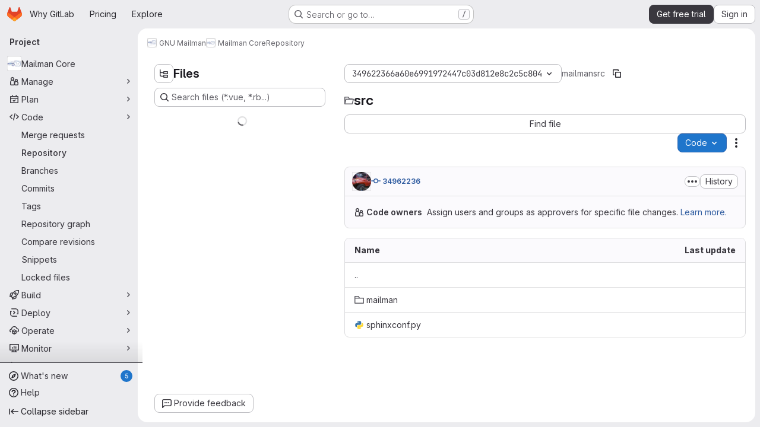

--- FILE ---
content_type: text/html; charset=utf-8
request_url: https://gitlab.com/mailman/mailman/-/tree/349622366a60e6991972447c03d812e8c2c5c804/src
body_size: 10772
content:







<!DOCTYPE html>
<html class="gl-system ui-neutral with-top-bar with-header application-chrome page-with-panels with-gl-container-queries " lang="en">
<head prefix="og: http://ogp.me/ns#">
<meta charset="utf-8">
<meta content="IE=edge" http-equiv="X-UA-Compatible">
<meta content="width=device-width, initial-scale=1" name="viewport">
<title>src · 349622366a60e6991972447c03d812e8c2c5c804 · GNU Mailman / Mailman Core · GitLab</title>
<script nonce="GFJ7ojBHacQnhYzh3jpVhw==">
//<![CDATA[
window.gon={};gon.api_version="v4";gon.default_avatar_url="https://gitlab.com/assets/no_avatar-849f9c04a3a0d0cea2424ae97b27447dc64a7dbfae83c036c45b403392f0e8ba.png";gon.max_file_size=100;gon.asset_host=null;gon.webpack_public_path="/assets/webpack/";gon.relative_url_root="";gon.user_color_mode="gl-system";gon.user_color_scheme="white";gon.markdown_surround_selection=null;gon.markdown_automatic_lists=null;gon.markdown_maintain_indentation=null;gon.math_rendering_limits_enabled=true;gon.allow_immediate_namespaces_deletion=true;gon.iframe_rendering_enabled=true;gon.iframe_rendering_allowlist=["embed.figma.com","www.figma.com","www.youtube.com"];gon.sentry_dsn="https://f5573e26de8f4293b285e556c35dfd6e@new-sentry.gitlab.net/4";gon.sentry_environment="gprd";gon.sentry_clientside_traces_sample_rate=0.05;gon.recaptcha_api_server_url="https://www.recaptcha.net/recaptcha/api.js";gon.recaptcha_sitekey="6LfAERQTAAAAAL4GYSiAMGLbcLyUIBSfPrDNJgeC";gon.gitlab_url="https://gitlab.com";gon.promo_url="https://about.gitlab.com";gon.forum_url="https://forum.gitlab.com";gon.docs_url="https://docs.gitlab.com";gon.revision="8db0f2bc264";gon.feature_category="source_code_management";gon.gitlab_logo="/assets/gitlab_logo-2957169c8ef64c58616a1ac3f4fc626e8a35ce4eb3ed31bb0d873712f2a041a0.png";gon.secure=true;gon.sprite_icons="/assets/icons-dafe78f1f5f3f39844d40e6211b4b6b2b89533b96324c26e6ca12cfd6cf1b0ca.svg";gon.sprite_file_icons="/assets/file_icons/file_icons-90de312d3dbe794a19dee8aee171f184ff69ca9c9cf9fe37e8b254e84c3a1543.svg";gon.illustrations_path="/images/illustrations.svg";gon.emoji_sprites_css_path="/assets/emoji_sprites-bd26211944b9d072037ec97cb138f1a52cd03ef185cd38b8d1fcc963245199a1.css";gon.emoji_backend_version=4;gon.gridstack_css_path="/assets/lazy_bundles/gridstack-f42069e5c7b1542688660592b48f2cbd86e26b77030efd195d124dbd8fe64434.css";gon.test_env=false;gon.disable_animations=null;gon.suggested_label_colors={"#cc338b":"Magenta-pink","#dc143c":"Crimson","#c21e56":"Rose red","#cd5b45":"Dark coral","#ed9121":"Carrot orange","#eee600":"Titanium yellow","#009966":"Green-cyan","#8fbc8f":"Dark sea green","#6699cc":"Blue-gray","#e6e6fa":"Lavender","#9400d3":"Dark violet","#330066":"Deep violet","#36454f":"Charcoal grey","#808080":"Gray"};gon.first_day_of_week=0;gon.time_display_relative=true;gon.time_display_format=0;gon.ee=true;gon.jh=false;gon.dot_com=true;gon.uf_error_prefix="UF";gon.pat_prefix="glpat-";gon.keyboard_shortcuts_enabled=true;gon.broadcast_message_dismissal_path=null;gon.diagramsnet_url="https://embed.diagrams.net";gon.features={"uiForOrganizations":false,"organizationSwitching":false,"findAndReplace":false,"removeMonitorMetrics":true,"newProjectCreationForm":false,"workItemsClientSideBoards":false,"glqlWorkItems":true,"glqlAggregation":false,"glqlTypescript":false,"archiveGroup":true,"accessibleLoadingButton":true,"projectStudioEnabled":true,"securityManagerRoleEnabled":false,"advancedContextResolver":true,"duoUiNext":false,"agenticChatGa":true,"dapUseFoundationalFlowsSetting":true,"allowIframesInMarkdown":false,"inlineBlame":false,"repositoryFileTreeBrowser":true,"repositoryLockInformation":false};gon.roadmap_epics_limit=1000;gon.subscriptions_url="https://customers.gitlab.com";gon.subscriptions_legacy_sign_in_url="https://customers.gitlab.com/customers/sign_in?legacy=true";gon.billing_accounts_url="https://customers.gitlab.com/billing_accounts";gon.payment_form_url="https://customers.gitlab.com/payment_forms/cc_validation";gon.payment_validation_form_id="payment_method_validation";gon.licensed_features={"fileLocks":true,"remoteDevelopment":true};
//]]>
</script>

<script nonce="GFJ7ojBHacQnhYzh3jpVhw==">
//<![CDATA[
const root = document.documentElement;
if (window.matchMedia('(prefers-color-scheme: dark)').matches) {
  root.classList.add('gl-dark');
}

window.matchMedia('(prefers-color-scheme: dark)').addEventListener('change', (e) => {
  if (e.matches) {
    root.classList.add('gl-dark');
  } else {
    root.classList.remove('gl-dark');
  }
});

//]]>
</script>
<script nonce="GFJ7ojBHacQnhYzh3jpVhw==">
//<![CDATA[
var gl = window.gl || {};
gl.startup_calls = {"/mailman/mailman/-/refs/349622366a60e6991972447c03d812e8c2c5c804/logs_tree/src?format=json\u0026offset=0":{},"/mailman/mailman/-/blob/349622366a60e6991972447c03d812e8c2c5c804/README.md?format=json\u0026viewer=rich":{}};
gl.startup_graphql_calls = [{"query":"# @feature_category: source_code_management\nquery pathLastCommit($projectPath: ID!, $path: String, $ref: String!, $refType: RefType) {\n  project(fullPath: $projectPath) {\n    __typename\n    id\n    repository {\n      __typename\n      lastCommit(path: $path, ref: $ref, refType: $refType) {\n        __typename\n        id\n        sha\n        title\n        titleHtml\n        descriptionHtml\n        message\n        webPath\n        committerName\n        committerEmail\n        committedDate\n        authoredDate\n        authorName\n        authorEmail\n        authorGravatar\n        author {\n          __typename\n          id\n          name\n          avatarUrl\n          webPath\n        }\n        signature {\n          __typename\n          ... on GpgSignature {\n            gpgKeyPrimaryKeyid\n            verificationStatus\n          }\n          ... on X509Signature {\n            verificationStatus\n            x509Certificate {\n              id\n              subject\n              subjectKeyIdentifier\n              x509Issuer {\n                id\n                subject\n                subjectKeyIdentifier\n              }\n            }\n          }\n          ... on SshSignature {\n            verificationStatus\n            keyFingerprintSha256\n          }\n        }\n        pipelines(ref: $ref, first: 1) {\n          __typename\n          edges {\n            __typename\n            node {\n              __typename\n              id\n              detailedStatus {\n                __typename\n                id\n                detailsPath\n                icon\n                text\n              }\n            }\n          }\n        }\n      }\n    }\n  }\n}\n","variables":{"projectPath":"mailman/mailman","ref":"349622366a60e6991972447c03d812e8c2c5c804","path":"src","refType":null}},{"query":"query getPermissions($projectPath: ID!) {\n  project(fullPath: $projectPath) {\n    id\n    __typename\n    userPermissions {\n      __typename\n      pushCode\n      forkProject\n      createMergeRequestIn\n    }\n  }\n}\n","variables":{"projectPath":"mailman/mailman"}},{"query":"fragment PageInfo on PageInfo {\n  __typename\n  hasNextPage\n  hasPreviousPage\n  startCursor\n  endCursor\n}\n\nfragment TreeEntry on Entry {\n  __typename\n  id\n  sha\n  name\n  flatPath\n  type\n}\n\nquery getFiles(\n  $projectPath: ID!\n  $path: String\n  $ref: String!\n  $refType: RefType\n  $pageSize: Int!\n  $nextPageCursor: String\n) {\n  project(fullPath: $projectPath) {\n    id\n    __typename\n    repository {\n      __typename\n      tree(path: $path, ref: $ref, refType: $refType) {\n        __typename\n        trees(first: $pageSize, after: $nextPageCursor) {\n          __typename\n          edges {\n            __typename\n            node {\n              ...TreeEntry\n              webPath\n            }\n          }\n          pageInfo {\n            ...PageInfo\n          }\n        }\n        submodules(first: $pageSize, after: $nextPageCursor) {\n          __typename\n          edges {\n            __typename\n            node {\n              ...TreeEntry\n              webUrl\n              treeUrl\n            }\n          }\n          pageInfo {\n            ...PageInfo\n          }\n        }\n        blobs(first: $pageSize, after: $nextPageCursor) {\n          __typename\n          edges {\n            __typename\n            node {\n              ...TreeEntry\n              mode\n              webPath\n              lfsOid\n            }\n          }\n          pageInfo {\n            ...PageInfo\n          }\n        }\n      }\n    }\n  }\n}\n","variables":{"nextPageCursor":"","pageSize":100,"projectPath":"mailman/mailman","ref":"349622366a60e6991972447c03d812e8c2c5c804","path":"src","refType":null}}];

if (gl.startup_calls && window.fetch) {
  Object.keys(gl.startup_calls).forEach(apiCall => {
   gl.startup_calls[apiCall] = {
      fetchCall: fetch(apiCall, {
        // Emulate XHR for Rails AJAX request checks
        headers: {
          'X-Requested-With': 'XMLHttpRequest'
        },
        // fetch won’t send cookies in older browsers, unless you set the credentials init option.
        // We set to `same-origin` which is default value in modern browsers.
        // See https://github.com/whatwg/fetch/pull/585 for more information.
        credentials: 'same-origin'
      })
    };
  });
}
if (gl.startup_graphql_calls && window.fetch) {
  const headers = {"X-CSRF-Token":"X23VRo76EnIVD_vbsNEhP3WTroFsI9ri6zjaZlWxhYaQrGQqyJUWOBzxpgbVqS4vgYbXegJDAmDN4Ak9-A4ntQ","x-gitlab-feature-category":"source_code_management"};
  const url = `https://gitlab.com/api/graphql`

  const opts = {
    method: "POST",
    headers: {
      "Content-Type": "application/json",
      ...headers,
    }
  };

  gl.startup_graphql_calls = gl.startup_graphql_calls.map(call => ({
    ...call,
    fetchCall: fetch(url, {
      ...opts,
      credentials: 'same-origin',
      body: JSON.stringify(call)
    })
  }))
}


//]]>
</script>



<meta content="light dark" name="color-scheme">
<link rel="stylesheet" href="/assets/application-84885ce61937dd6e4cb3835e82e65450a824fbf1e0ec50b1768e9fd7d3500129.css" media="(prefers-color-scheme: light)" />
<link rel="stylesheet" href="/assets/application_dark-3bf317c9b1c454b4c1d42443f6da72624c9711ee32780e8da15a02f77f367855.css" media="(prefers-color-scheme: dark)" />
<link rel="stylesheet" href="/assets/page_bundles/tree-fb7df91c595e3158c2ad5a485cfb0039d488d3ba8e39d62b61cd585c78608e64.css" /><link rel="stylesheet" href="/assets/page_bundles/commit_description-9e7efe20f0cef17d0606edabfad0418e9eb224aaeaa2dae32c817060fa60abcc.css" /><link rel="stylesheet" href="/assets/page_bundles/projects-1e46068245452053a00290f44a0ebda348b43ba90e413a07b9d36767e72b79aa.css" /><link rel="stylesheet" href="/assets/page_bundles/work_items-af321897c3b1ae7c1f6f0cb993681211b837df7ec8e5ff59e3795fd08ab83a13.css" /><link rel="stylesheet" href="/assets/page_bundles/notes_shared-8f7a9513332533cc4a53b3be3d16e69570e82bc87b3f8913578eaeb0dce57e21.css" />
<link rel="stylesheet" href="/assets/tailwind_cqs-c3b8fe3eae78bbdec4fcc185f14ba9dc46b6a0fae771a140cb473e239ca6afae.css" />


<link rel="stylesheet" href="/assets/fonts-deb7ad1d55ca77c0172d8538d53442af63604ff490c74acc2859db295c125bdb.css" />
<link rel="stylesheet" href="/assets/highlight/themes/white-c47e38e4a3eafd97b389c0f8eec06dce295f311cdc1c9e55073ea9406b8fe5b0.css" media="(prefers-color-scheme: light)" />
<link rel="stylesheet" href="/assets/highlight/themes/dark-8796b0549a7cd8fd6d2646619fa5840db4505d7031a76d5441a3cee1d12390d2.css" media="(prefers-color-scheme: dark)" />

<script src="/assets/webpack/runtime.73cd2b11.bundle.js" defer="defer" nonce="GFJ7ojBHacQnhYzh3jpVhw=="></script>
<script src="/assets/webpack/main.64478922.chunk.js" defer="defer" nonce="GFJ7ojBHacQnhYzh3jpVhw=="></script>
<script src="/assets/webpack/tracker.85adcc5f.chunk.js" defer="defer" nonce="GFJ7ojBHacQnhYzh3jpVhw=="></script>
<script src="/assets/webpack/analytics.1f5b93d6.chunk.js" defer="defer" nonce="GFJ7ojBHacQnhYzh3jpVhw=="></script>
<script nonce="GFJ7ojBHacQnhYzh3jpVhw==">
//<![CDATA[
window.snowplowOptions = {"namespace":"gl","hostname":"snowplowprd.trx.gitlab.net","cookieDomain":".gitlab.com","appId":"gitlab","formTracking":true,"linkClickTracking":true};
gl = window.gl || {};
gl.snowplowStandardContext = {"schema":"iglu:com.gitlab/gitlab_standard/jsonschema/1-1-7","data":{"environment":"production","source":"gitlab-rails","correlation_id":"9c103d5e467ff4e0-ATL","extra":{},"user_id":null,"global_user_id":null,"user_type":null,"is_gitlab_team_member":null,"namespace_id":124427,"ultimate_parent_namespace_id":124427,"project_id":183616,"feature_enabled_by_namespace_ids":null,"realm":"saas","deployment_type":".com","context_generated_at":"2026-01-20T17:19:57.479Z"}};
gl.snowplowPseudonymizedPageUrl = "https://gitlab.com/namespace124427/project183616/-/tree/349622366a60e6991972447c03d812e8c2c5c804/src";
gl.maskedDefaultReferrerUrl = null;
gl.ga4MeasurementId = 'G-ENFH3X7M5Y';
gl.duoEvents = ["ai_question_category","perform_completion_worker","process_gitlab_duo_question","agent_platform_session_created","agent_platform_session_dropped","agent_platform_session_finished","agent_platform_session_resumed","agent_platform_session_started","agent_platform_session_stopped","ai_response_time","ci_repository_xray_artifact_created","cleanup_stuck_agent_platform_session","click_delete_ai_catalog_item_button","click_disable_ai_catalog_item_button","click_enable_ai_catalog_item_button","click_purchase_seats_button_group_duo_pro_home_page","code_suggestion_accepted_in_ide","code_suggestion_rejected_in_ide","code_suggestion_shown_in_ide","code_suggestions_connection_details_rate_limit_exceeded","code_suggestions_direct_access_rate_limit_exceeded","code_suggestions_rate_limit_exceeded","create_ai_catalog_item","create_ai_catalog_item_consumer","create_ai_self_hosted_model","default_answer","delete_ai_catalog_item","delete_ai_catalog_item_consumer","delete_ai_self_hosted_model","detected_high_comment_temperature","detected_repeated_high_comment_temperature","dismiss_sast_vulnerability_false_positive_analysis","encounter_duo_code_review_error_during_review","error_answer","excluded_files_from_duo_code_review","execute_llm_method","find_no_issues_duo_code_review_after_review","find_nothing_to_review_duo_code_review_on_mr","finish_duo_workflow_execution","finish_mcp_tool_call","forced_high_temperature_commenting","i_quickactions_q","include_repository_xray_data_into_code_generation_prompt","mention_gitlabduo_in_mr_comment","post_comment_duo_code_review_on_diff","process_gitlab_duo_slash_command","react_thumbs_down_on_duo_code_review_comment","react_thumbs_up_on_duo_code_review_comment","reported_sast_vulnerability_false_positive_analysis","request_ask_help","request_duo_chat_response","request_review_duo_code_review_on_mr_by_author","request_review_duo_code_review_on_mr_by_non_author","requested_comment_temperature","retry_duo_workflow_execution","start_duo_workflow_execution","start_mcp_tool_call","submit_gitlab_duo_question","tokens_per_embedding","tokens_per_user_request_prompt","tokens_per_user_request_response","trigger_ai_catalog_item","trigger_sast_vulnerability_fp_detection_workflow","troubleshoot_job","update_ai_catalog_item","update_ai_catalog_item_consumer","update_ai_self_hosted_model","update_model_selection_feature","update_self_hosted_ai_feature_to_vendored_model","view_ai_catalog_item","view_ai_catalog_item_index","view_ai_catalog_project_managed"];
gl.onlySendDuoEvents = false;


//]]>
</script>
<link rel="preload" href="/assets/application-84885ce61937dd6e4cb3835e82e65450a824fbf1e0ec50b1768e9fd7d3500129.css" as="style" type="text/css" nonce="ra6uqAbkX848eUA1/e2aKQ==">
<link rel="preload" href="/assets/highlight/themes/white-c47e38e4a3eafd97b389c0f8eec06dce295f311cdc1c9e55073ea9406b8fe5b0.css" as="style" type="text/css" nonce="ra6uqAbkX848eUA1/e2aKQ==">
<link crossorigin="" href="https://snowplowprd.trx.gitlab.net" rel="preconnect">
<link as="font" crossorigin="" href="/assets/gitlab-sans/GitLabSans-9892dc17af892e03de41625c0ee325117a3b8ee4ba6005f3a3eac68510030aed.woff2" rel="preload">
<link as="font" crossorigin="" href="/assets/gitlab-sans/GitLabSans-Italic-f96f17332d67b21ada2dfba5f0c0e1d5801eab99330472057bf18edd93d4ccf7.woff2" rel="preload">
<link as="font" crossorigin="" href="/assets/gitlab-mono/GitLabMono-29c2152dac8739499dd0fe5cd37a486ebcc7d4798c9b6d3aeab65b3172375b05.woff2" rel="preload">
<link as="font" crossorigin="" href="/assets/gitlab-mono/GitLabMono-Italic-af36701a2188df32a9dcea12e0424c380019698d4f76da9ad8ea2fd59432cf83.woff2" rel="preload">
<link rel="preload" href="/assets/fonts-deb7ad1d55ca77c0172d8538d53442af63604ff490c74acc2859db295c125bdb.css" as="style" type="text/css" nonce="ra6uqAbkX848eUA1/e2aKQ==">



<script src="/assets/webpack/sentry.0e34f3b4.chunk.js" defer="defer" nonce="GFJ7ojBHacQnhYzh3jpVhw=="></script>

<script src="/assets/webpack/commons-pages.search.show-super_sidebar.38f249e1.chunk.js" defer="defer" nonce="GFJ7ojBHacQnhYzh3jpVhw=="></script>
<script src="/assets/webpack/super_sidebar.88fb2516.chunk.js" defer="defer" nonce="GFJ7ojBHacQnhYzh3jpVhw=="></script>
<script src="/assets/webpack/commons-pages.groups-pages.groups.achievements-pages.groups.activity-pages.groups.analytics.ci_cd_an-1a178039.7108d8d8.chunk.js" defer="defer" nonce="GFJ7ojBHacQnhYzh3jpVhw=="></script>
<script src="/assets/webpack/commons-pages.projects-pages.projects.activity-pages.projects.alert_management.details-pages.project-dc62b995.5654144a.chunk.js" defer="defer" nonce="GFJ7ojBHacQnhYzh3jpVhw=="></script>
<script src="/assets/webpack/commons-pages.groups.epics.index-pages.groups.epics.new-pages.groups.epics.show-pages.groups.issues--02865ef3.33e364be.chunk.js" defer="defer" nonce="GFJ7ojBHacQnhYzh3jpVhw=="></script>
<script src="/assets/webpack/commons-pages.admin.application_settings.service_accounts-pages.admin.impersonation_tokens-pages.gro-b1fa2591.89493dda.chunk.js" defer="defer" nonce="GFJ7ojBHacQnhYzh3jpVhw=="></script>
<script src="/assets/webpack/467359d4.8ad0411d.chunk.js" defer="defer" nonce="GFJ7ojBHacQnhYzh3jpVhw=="></script>
<script src="/assets/webpack/commons-pages.projects.blob.edit-pages.projects.blob.new-pages.projects.blob.show-pages.projects.get-487ddc08.7c3364df.chunk.js" defer="defer" nonce="GFJ7ojBHacQnhYzh3jpVhw=="></script>
<script src="/assets/webpack/ea7ea8c3.58ef5d7f.chunk.js" defer="defer" nonce="GFJ7ojBHacQnhYzh3jpVhw=="></script>
<script src="/assets/webpack/commons-pages.projects.blob.show-pages.projects.show-pages.projects.snippets.show-pages.projects.tre-c684fcf6.ae3492ea.chunk.js" defer="defer" nonce="GFJ7ojBHacQnhYzh3jpVhw=="></script>
<script src="/assets/webpack/499d8988.5c5e59a1.chunk.js" defer="defer" nonce="GFJ7ojBHacQnhYzh3jpVhw=="></script>
<script src="/assets/webpack/commons-pages.projects.blob.show-pages.projects.get_started.show-pages.projects.show-pages.projects.tree.show.7fc120fc.chunk.js" defer="defer" nonce="GFJ7ojBHacQnhYzh3jpVhw=="></script>
<script src="/assets/webpack/commons-pages.projects.blob.show-pages.projects.commits.show-pages.projects.show-pages.projects.tree.show.3f40fc67.chunk.js" defer="defer" nonce="GFJ7ojBHacQnhYzh3jpVhw=="></script>
<script src="/assets/webpack/commons-pages.projects.blame.show-pages.projects.blob.show-pages.projects.show-pages.projects.tree.show.8f02f3bd.chunk.js" defer="defer" nonce="GFJ7ojBHacQnhYzh3jpVhw=="></script>
<script src="/assets/webpack/commons-pages.projects.blob.show-pages.projects.show-pages.projects.tree.show.c3acce3a.chunk.js" defer="defer" nonce="GFJ7ojBHacQnhYzh3jpVhw=="></script>
<script src="/assets/webpack/commons-pages.projects.blob.show-pages.projects.tree.show-treeList.b6a1cad6.chunk.js" defer="defer" nonce="GFJ7ojBHacQnhYzh3jpVhw=="></script>
<script src="/assets/webpack/pages.projects.tree.show.435b162e.chunk.js" defer="defer" nonce="GFJ7ojBHacQnhYzh3jpVhw=="></script>

<meta content="object" property="og:type">
<meta content="GitLab" property="og:site_name">
<meta content="src · 349622366a60e6991972447c03d812e8c2c5c804 · GNU Mailman / Mailman Core · GitLab" property="og:title">
<meta content="This is the core engine for the GNU Mailing List manager. It is part of the full GNU Mailman 3 suite." property="og:description">
<meta content="https://gitlab.com/uploads/-/system/project/avatar/183616/logo2010-2.jpg" property="og:image">
<meta content="64" property="og:image:width">
<meta content="64" property="og:image:height">
<meta content="https://gitlab.com/mailman/mailman/-/tree/349622366a60e6991972447c03d812e8c2c5c804/src" property="og:url">
<meta content="summary" property="twitter:card">
<meta content="src · 349622366a60e6991972447c03d812e8c2c5c804 · GNU Mailman / Mailman Core · GitLab" property="twitter:title">
<meta content="This is the core engine for the GNU Mailing List manager. It is part of the full GNU Mailman 3 suite." property="twitter:description">
<meta content="https://gitlab.com/uploads/-/system/project/avatar/183616/logo2010-2.jpg" property="twitter:image">

<meta name="csrf-param" content="authenticity_token" />
<meta name="csrf-token" content="5d9opMtTQGkEf7_1tSXHakShHL0pDO_xLRIj0fyTtDIqHtnIjTxEIw2B4ijQXch6sLRlRkdsN3MLyvCKUSwWAQ" />
<meta name="csp-nonce" content="GFJ7ojBHacQnhYzh3jpVhw==" />
<meta name="action-cable-url" content="/-/cable" />
<link href="/-/manifest.json" rel="manifest">
<link rel="icon" type="image/png" href="/assets/favicon-72a2cad5025aa931d6ea56c3201d1f18e68a8cd39788c7c80d5b2b82aa5143ef.png" id="favicon" data-original-href="/assets/favicon-72a2cad5025aa931d6ea56c3201d1f18e68a8cd39788c7c80d5b2b82aa5143ef.png" />
<link rel="apple-touch-icon" type="image/x-icon" href="/assets/apple-touch-icon-b049d4bc0dd9626f31db825d61880737befc7835982586d015bded10b4435460.png" />
<link href="/search/opensearch.xml" rel="search" title="Search GitLab" type="application/opensearchdescription+xml">
<link rel="alternate" type="application/atom+xml" title="Mailman Core:349622366a60e6991972447c03d812e8c2c5c804 commits" href="https://gitlab.com/mailman/mailman/-/commits/349622366a60e6991972447c03d812e8c2c5c804?format=atom" />




<meta content="This is the core engine for the GNU Mailing List manager. It is part of the full GNU Mailman 3 suite." name="description">
<meta content="#F1F0F6" media="(prefers-color-scheme: light)" name="theme-color">
<meta content="#232128" media="(prefers-color-scheme: dark)" name="theme-color">
</head>

<body class="tab-width-8 gl-browser-chrome gl-platform-mac" data-group="mailman" data-group-full-path="mailman" data-namespace-id="124427" data-page="projects:tree:show" data-page-type-id="349622366a60e6991972447c03d812e8c2c5c804/src" data-project="mailman" data-project-full-path="mailman/mailman" data-project-id="183616" data-project-studio-enabled="true">
<div id="js-tooltips-container"></div>

<script nonce="GFJ7ojBHacQnhYzh3jpVhw==">
//<![CDATA[
gl = window.gl || {};
gl.client = {"isChrome":true,"isMac":true};


//]]>
</script>


<header class="super-topbar js-super-topbar"></header>
<div class="layout-page js-page-layout page-with-super-sidebar">
<script nonce="GFJ7ojBHacQnhYzh3jpVhw==">
//<![CDATA[
const outer = document.createElement('div');
outer.style.visibility = 'hidden';
outer.style.overflow = 'scroll';
document.body.appendChild(outer);
const inner = document.createElement('div');
outer.appendChild(inner);
const scrollbarWidth = outer.offsetWidth - inner.offsetWidth;
outer.parentNode.removeChild(outer);
document.documentElement.style.setProperty('--scrollbar-width', `${scrollbarWidth}px`);

//]]>
</script><aside class="js-super-sidebar super-sidebar super-sidebar-loading" data-command-palette="{&quot;project_files_url&quot;:&quot;/mailman/mailman/-/files/349622366a60e6991972447c03d812e8c2c5c804?format=json&quot;,&quot;project_blob_url&quot;:&quot;/mailman/mailman/-/blob/349622366a60e6991972447c03d812e8c2c5c804&quot;}" data-force-desktop-expanded-sidebar="" data-is-saas="true" data-root-path="/" data-sidebar="{&quot;whats_new_most_recent_release_items_count&quot;:5,&quot;whats_new_version_digest&quot;:&quot;fd2b615fa7462cb1b8351f636e94ab7916b860dbaeface508b3ddee9dea42f55&quot;,&quot;whats_new_read_articles&quot;:[],&quot;whats_new_mark_as_read_path&quot;:&quot;/-/whats_new/mark_as_read&quot;,&quot;is_logged_in&quot;:false,&quot;compare_plans_url&quot;:&quot;https://about.gitlab.com/pricing&quot;,&quot;context_switcher_links&quot;:[{&quot;title&quot;:&quot;Explore&quot;,&quot;link&quot;:&quot;/explore&quot;,&quot;icon&quot;:&quot;compass&quot;}],&quot;current_menu_items&quot;:[{&quot;id&quot;:&quot;project_overview&quot;,&quot;title&quot;:&quot;Mailman Core&quot;,&quot;avatar&quot;:&quot;/uploads/-/system/project/avatar/183616/logo2010-2.jpg&quot;,&quot;entity_id&quot;:183616,&quot;link&quot;:&quot;/mailman/mailman&quot;,&quot;link_classes&quot;:&quot;shortcuts-project&quot;,&quot;is_active&quot;:false},{&quot;id&quot;:&quot;manage_menu&quot;,&quot;title&quot;:&quot;Manage&quot;,&quot;icon&quot;:&quot;users&quot;,&quot;avatar_shape&quot;:&quot;rect&quot;,&quot;link&quot;:&quot;/mailman/mailman/activity&quot;,&quot;is_active&quot;:false,&quot;items&quot;:[{&quot;id&quot;:&quot;activity&quot;,&quot;title&quot;:&quot;Activity&quot;,&quot;link&quot;:&quot;/mailman/mailman/activity&quot;,&quot;link_classes&quot;:&quot;shortcuts-project-activity&quot;,&quot;is_active&quot;:false},{&quot;id&quot;:&quot;members&quot;,&quot;title&quot;:&quot;Members&quot;,&quot;link&quot;:&quot;/mailman/mailman/-/project_members&quot;,&quot;is_active&quot;:false},{&quot;id&quot;:&quot;labels&quot;,&quot;title&quot;:&quot;Labels&quot;,&quot;link&quot;:&quot;/mailman/mailman/-/labels&quot;,&quot;is_active&quot;:false}],&quot;separated&quot;:false},{&quot;id&quot;:&quot;plan_menu&quot;,&quot;title&quot;:&quot;Plan&quot;,&quot;icon&quot;:&quot;planning&quot;,&quot;avatar_shape&quot;:&quot;rect&quot;,&quot;link&quot;:&quot;/mailman/mailman/-/issues&quot;,&quot;is_active&quot;:false,&quot;items&quot;:[{&quot;id&quot;:&quot;project_issue_list&quot;,&quot;title&quot;:&quot;Issues&quot;,&quot;link&quot;:&quot;/mailman/mailman/-/issues&quot;,&quot;link_classes&quot;:&quot;shortcuts-issues has-sub-items&quot;,&quot;pill_count_field&quot;:&quot;openIssuesCount&quot;,&quot;pill_count_dynamic&quot;:false,&quot;is_active&quot;:false},{&quot;id&quot;:&quot;boards&quot;,&quot;title&quot;:&quot;Issue boards&quot;,&quot;link&quot;:&quot;/mailman/mailman/-/boards&quot;,&quot;link_classes&quot;:&quot;shortcuts-issue-boards&quot;,&quot;is_active&quot;:false},{&quot;id&quot;:&quot;milestones&quot;,&quot;title&quot;:&quot;Milestones&quot;,&quot;link&quot;:&quot;/mailman/mailman/-/milestones&quot;,&quot;is_active&quot;:false},{&quot;id&quot;:&quot;iterations&quot;,&quot;title&quot;:&quot;Iterations&quot;,&quot;link&quot;:&quot;/mailman/mailman/-/cadences&quot;,&quot;is_active&quot;:false},{&quot;id&quot;:&quot;requirements&quot;,&quot;title&quot;:&quot;Requirements&quot;,&quot;link&quot;:&quot;/mailman/mailman/-/requirements_management/requirements&quot;,&quot;is_active&quot;:false},{&quot;id&quot;:&quot;external_wiki&quot;,&quot;title&quot;:&quot;External wiki&quot;,&quot;link&quot;:&quot;https://wiki.list.org&quot;,&quot;link_classes&quot;:&quot;shortcuts-external_wiki&quot;,&quot;is_active&quot;:false}],&quot;separated&quot;:false},{&quot;id&quot;:&quot;code_menu&quot;,&quot;title&quot;:&quot;Code&quot;,&quot;icon&quot;:&quot;code&quot;,&quot;avatar_shape&quot;:&quot;rect&quot;,&quot;link&quot;:&quot;/mailman/mailman/-/merge_requests&quot;,&quot;is_active&quot;:true,&quot;items&quot;:[{&quot;id&quot;:&quot;project_merge_request_list&quot;,&quot;title&quot;:&quot;Merge requests&quot;,&quot;link&quot;:&quot;/mailman/mailman/-/merge_requests&quot;,&quot;link_classes&quot;:&quot;shortcuts-merge_requests&quot;,&quot;pill_count_field&quot;:&quot;openMergeRequestsCount&quot;,&quot;pill_count_dynamic&quot;:false,&quot;is_active&quot;:false},{&quot;id&quot;:&quot;files&quot;,&quot;title&quot;:&quot;Repository&quot;,&quot;link&quot;:&quot;/mailman/mailman/-/tree/349622366a60e6991972447c03d812e8c2c5c804&quot;,&quot;link_classes&quot;:&quot;shortcuts-tree&quot;,&quot;is_active&quot;:true},{&quot;id&quot;:&quot;branches&quot;,&quot;title&quot;:&quot;Branches&quot;,&quot;link&quot;:&quot;/mailman/mailman/-/branches&quot;,&quot;is_active&quot;:false},{&quot;id&quot;:&quot;commits&quot;,&quot;title&quot;:&quot;Commits&quot;,&quot;link&quot;:&quot;/mailman/mailman/-/commits/349622366a60e6991972447c03d812e8c2c5c804&quot;,&quot;link_classes&quot;:&quot;shortcuts-commits&quot;,&quot;is_active&quot;:false},{&quot;id&quot;:&quot;tags&quot;,&quot;title&quot;:&quot;Tags&quot;,&quot;link&quot;:&quot;/mailman/mailman/-/tags&quot;,&quot;is_active&quot;:false},{&quot;id&quot;:&quot;graphs&quot;,&quot;title&quot;:&quot;Repository graph&quot;,&quot;link&quot;:&quot;/mailman/mailman/-/network/349622366a60e6991972447c03d812e8c2c5c804&quot;,&quot;link_classes&quot;:&quot;shortcuts-network&quot;,&quot;is_active&quot;:false},{&quot;id&quot;:&quot;compare&quot;,&quot;title&quot;:&quot;Compare revisions&quot;,&quot;link&quot;:&quot;/mailman/mailman/-/compare?from=master\u0026to=349622366a60e6991972447c03d812e8c2c5c804&quot;,&quot;is_active&quot;:false},{&quot;id&quot;:&quot;project_snippets&quot;,&quot;title&quot;:&quot;Snippets&quot;,&quot;link&quot;:&quot;/mailman/mailman/-/snippets&quot;,&quot;link_classes&quot;:&quot;shortcuts-snippets&quot;,&quot;is_active&quot;:false},{&quot;id&quot;:&quot;file_locks&quot;,&quot;title&quot;:&quot;Locked files&quot;,&quot;link&quot;:&quot;/mailman/mailman/path_locks&quot;,&quot;is_active&quot;:false}],&quot;separated&quot;:false},{&quot;id&quot;:&quot;build_menu&quot;,&quot;title&quot;:&quot;Build&quot;,&quot;icon&quot;:&quot;rocket&quot;,&quot;avatar_shape&quot;:&quot;rect&quot;,&quot;link&quot;:&quot;/mailman/mailman/-/pipelines&quot;,&quot;is_active&quot;:false,&quot;items&quot;:[{&quot;id&quot;:&quot;pipelines&quot;,&quot;title&quot;:&quot;Pipelines&quot;,&quot;link&quot;:&quot;/mailman/mailman/-/pipelines&quot;,&quot;link_classes&quot;:&quot;shortcuts-pipelines&quot;,&quot;is_active&quot;:false},{&quot;id&quot;:&quot;jobs&quot;,&quot;title&quot;:&quot;Jobs&quot;,&quot;link&quot;:&quot;/mailman/mailman/-/jobs&quot;,&quot;link_classes&quot;:&quot;shortcuts-builds&quot;,&quot;is_active&quot;:false},{&quot;id&quot;:&quot;pipeline_schedules&quot;,&quot;title&quot;:&quot;Pipeline schedules&quot;,&quot;link&quot;:&quot;/mailman/mailman/-/pipeline_schedules&quot;,&quot;link_classes&quot;:&quot;shortcuts-builds&quot;,&quot;is_active&quot;:false},{&quot;id&quot;:&quot;test_cases&quot;,&quot;title&quot;:&quot;Test cases&quot;,&quot;link&quot;:&quot;/mailman/mailman/-/quality/test_cases&quot;,&quot;link_classes&quot;:&quot;shortcuts-test-cases&quot;,&quot;is_active&quot;:false},{&quot;id&quot;:&quot;artifacts&quot;,&quot;title&quot;:&quot;Artifacts&quot;,&quot;link&quot;:&quot;/mailman/mailman/-/artifacts&quot;,&quot;link_classes&quot;:&quot;shortcuts-builds&quot;,&quot;is_active&quot;:false}],&quot;separated&quot;:false},{&quot;id&quot;:&quot;deploy_menu&quot;,&quot;title&quot;:&quot;Deploy&quot;,&quot;icon&quot;:&quot;deployments&quot;,&quot;avatar_shape&quot;:&quot;rect&quot;,&quot;link&quot;:&quot;/mailman/mailman/-/releases&quot;,&quot;is_active&quot;:false,&quot;items&quot;:[{&quot;id&quot;:&quot;releases&quot;,&quot;title&quot;:&quot;Releases&quot;,&quot;link&quot;:&quot;/mailman/mailman/-/releases&quot;,&quot;link_classes&quot;:&quot;shortcuts-deployments-releases&quot;,&quot;is_active&quot;:false},{&quot;id&quot;:&quot;model_registry&quot;,&quot;title&quot;:&quot;Model registry&quot;,&quot;link&quot;:&quot;/mailman/mailman/-/ml/models&quot;,&quot;is_active&quot;:false}],&quot;separated&quot;:false},{&quot;id&quot;:&quot;operations_menu&quot;,&quot;title&quot;:&quot;Operate&quot;,&quot;icon&quot;:&quot;cloud-pod&quot;,&quot;avatar_shape&quot;:&quot;rect&quot;,&quot;link&quot;:&quot;/mailman/mailman/-/environments&quot;,&quot;is_active&quot;:false,&quot;items&quot;:[{&quot;id&quot;:&quot;environments&quot;,&quot;title&quot;:&quot;Environments&quot;,&quot;link&quot;:&quot;/mailman/mailman/-/environments&quot;,&quot;link_classes&quot;:&quot;shortcuts-environments&quot;,&quot;is_active&quot;:false}],&quot;separated&quot;:false},{&quot;id&quot;:&quot;monitor_menu&quot;,&quot;title&quot;:&quot;Monitor&quot;,&quot;icon&quot;:&quot;monitor&quot;,&quot;avatar_shape&quot;:&quot;rect&quot;,&quot;link&quot;:&quot;/mailman/mailman/-/incidents&quot;,&quot;is_active&quot;:false,&quot;items&quot;:[{&quot;id&quot;:&quot;incidents&quot;,&quot;title&quot;:&quot;Incidents&quot;,&quot;link&quot;:&quot;/mailman/mailman/-/incidents&quot;,&quot;is_active&quot;:false}],&quot;separated&quot;:false},{&quot;id&quot;:&quot;analyze_menu&quot;,&quot;title&quot;:&quot;Analyze&quot;,&quot;icon&quot;:&quot;chart&quot;,&quot;avatar_shape&quot;:&quot;rect&quot;,&quot;link&quot;:&quot;/mailman/mailman/-/value_stream_analytics&quot;,&quot;is_active&quot;:false,&quot;items&quot;:[{&quot;id&quot;:&quot;cycle_analytics&quot;,&quot;title&quot;:&quot;Value stream analytics&quot;,&quot;link&quot;:&quot;/mailman/mailman/-/value_stream_analytics&quot;,&quot;link_classes&quot;:&quot;shortcuts-project-cycle-analytics&quot;,&quot;is_active&quot;:false},{&quot;id&quot;:&quot;contributors&quot;,&quot;title&quot;:&quot;Contributor analytics&quot;,&quot;link&quot;:&quot;/mailman/mailman/-/graphs/349622366a60e6991972447c03d812e8c2c5c804&quot;,&quot;is_active&quot;:false},{&quot;id&quot;:&quot;ci_cd_analytics&quot;,&quot;title&quot;:&quot;CI/CD analytics&quot;,&quot;link&quot;:&quot;/mailman/mailman/-/pipelines/charts&quot;,&quot;is_active&quot;:false},{&quot;id&quot;:&quot;repository_analytics&quot;,&quot;title&quot;:&quot;Repository analytics&quot;,&quot;link&quot;:&quot;/mailman/mailman/-/graphs/349622366a60e6991972447c03d812e8c2c5c804/charts&quot;,&quot;link_classes&quot;:&quot;shortcuts-repository-charts&quot;,&quot;is_active&quot;:false},{&quot;id&quot;:&quot;code_review&quot;,&quot;title&quot;:&quot;Code review analytics&quot;,&quot;link&quot;:&quot;/mailman/mailman/-/analytics/code_reviews&quot;,&quot;is_active&quot;:false},{&quot;id&quot;:&quot;issues&quot;,&quot;title&quot;:&quot;Issue analytics&quot;,&quot;link&quot;:&quot;/mailman/mailman/-/analytics/issues_analytics&quot;,&quot;is_active&quot;:false},{&quot;id&quot;:&quot;insights&quot;,&quot;title&quot;:&quot;Insights&quot;,&quot;link&quot;:&quot;/mailman/mailman/insights/&quot;,&quot;link_classes&quot;:&quot;shortcuts-project-insights&quot;,&quot;is_active&quot;:false},{&quot;id&quot;:&quot;model_experiments&quot;,&quot;title&quot;:&quot;Model experiments&quot;,&quot;link&quot;:&quot;/mailman/mailman/-/ml/experiments&quot;,&quot;is_active&quot;:false}],&quot;separated&quot;:false}],&quot;current_context_header&quot;:&quot;Project&quot;,&quot;university_path&quot;:&quot;https://university.gitlab.com&quot;,&quot;support_path&quot;:&quot;https://about.gitlab.com/get-help/&quot;,&quot;docs_path&quot;:&quot;/help/docs&quot;,&quot;display_whats_new&quot;:true,&quot;show_version_check&quot;:null,&quot;search&quot;:{&quot;search_path&quot;:&quot;/search&quot;,&quot;issues_path&quot;:&quot;/dashboard/issues&quot;,&quot;mr_path&quot;:&quot;/dashboard/merge_requests&quot;,&quot;autocomplete_path&quot;:&quot;/search/autocomplete&quot;,&quot;settings_path&quot;:&quot;/search/settings&quot;,&quot;search_context&quot;:{&quot;group&quot;:{&quot;id&quot;:124427,&quot;name&quot;:&quot;GNU Mailman&quot;,&quot;full_name&quot;:&quot;GNU Mailman&quot;},&quot;group_metadata&quot;:{&quot;issues_path&quot;:&quot;/groups/mailman/-/issues&quot;,&quot;mr_path&quot;:&quot;/groups/mailman/-/merge_requests&quot;},&quot;project&quot;:{&quot;id&quot;:183616,&quot;name&quot;:&quot;Mailman Core&quot;},&quot;project_metadata&quot;:{&quot;mr_path&quot;:&quot;/mailman/mailman/-/merge_requests&quot;,&quot;issues_path&quot;:&quot;/mailman/mailman/-/issues&quot;},&quot;code_search&quot;:true,&quot;ref&quot;:&quot;349622366a60e6991972447c03d812e8c2c5c804&quot;,&quot;scope&quot;:null,&quot;for_snippets&quot;:null}},&quot;panel_type&quot;:&quot;project&quot;,&quot;shortcut_links&quot;:[{&quot;title&quot;:&quot;Snippets&quot;,&quot;href&quot;:&quot;/explore/snippets&quot;,&quot;css_class&quot;:&quot;dashboard-shortcuts-snippets&quot;},{&quot;title&quot;:&quot;Groups&quot;,&quot;href&quot;:&quot;/explore/groups&quot;,&quot;css_class&quot;:&quot;dashboard-shortcuts-groups&quot;},{&quot;title&quot;:&quot;Projects&quot;,&quot;href&quot;:&quot;/explore/projects/starred&quot;,&quot;css_class&quot;:&quot;dashboard-shortcuts-projects&quot;}],&quot;terms&quot;:&quot;/-/users/terms&quot;,&quot;sign_in_visible&quot;:&quot;true&quot;,&quot;allow_signup&quot;:&quot;true&quot;,&quot;new_user_registration_path&quot;:&quot;/users/sign_up&quot;,&quot;sign_in_path&quot;:&quot;/users/sign_in?redirect_to_referer=yes&quot;}"></aside>


<div class="panels-container gl-flex gl-gap-3">
<div class="content-panels gl-flex-1 gl-w-full gl-flex gl-gap-3 gl-relative js-content-panels gl-@container/content-panels">
<div class="js-static-panel static-panel content-wrapper gl-relative paneled-view gl-flex-1 gl-overflow-y-auto gl-bg-default" id="static-panel-portal">
<div class="panel-header">
<div class="broadcast-wrapper">



</div>
<div class="top-bar-fixed container-fluid gl-rounded-t-lg gl-sticky gl-top-0 gl-left-0 gl-mx-0 gl-w-full" data-testid="top-bar">
<div class="top-bar-container gl-flex gl-items-center gl-gap-2">
<div class="gl-grow gl-basis-0 gl-flex gl-items-center gl-justify-start gl-gap-3">
<script type="application/ld+json">
{"@context":"https://schema.org","@type":"BreadcrumbList","itemListElement":[{"@type":"ListItem","position":1,"name":"GNU Mailman","item":"https://gitlab.com/mailman"},{"@type":"ListItem","position":2,"name":"Mailman Core","item":"https://gitlab.com/mailman/mailman"},{"@type":"ListItem","position":3,"name":"Repository","item":"https://gitlab.com/mailman/mailman/-/tree/349622366a60e6991972447c03d812e8c2c5c804/src"}]}


</script>
<div data-testid="breadcrumb-links" id="js-vue-page-breadcrumbs-wrapper">
<div data-breadcrumbs-json="[{&quot;text&quot;:&quot;GNU Mailman&quot;,&quot;href&quot;:&quot;/mailman&quot;,&quot;avatarPath&quot;:&quot;/uploads/-/system/group/avatar/124427/logo2010.png&quot;},{&quot;text&quot;:&quot;Mailman Core&quot;,&quot;href&quot;:&quot;/mailman/mailman&quot;,&quot;avatarPath&quot;:&quot;/uploads/-/system/project/avatar/183616/logo2010-2.jpg&quot;},{&quot;text&quot;:&quot;Repository&quot;,&quot;href&quot;:&quot;/mailman/mailman/-/tree/349622366a60e6991972447c03d812e8c2c5c804/src&quot;,&quot;avatarPath&quot;:null}]" id="js-vue-page-breadcrumbs"></div>
<div id="js-injected-page-breadcrumbs"></div>
<div id="js-page-breadcrumbs-extra"></div>
</div>


<div id="js-work-item-feedback"></div>

</div>

</div>
</div>

</div>
<div class="panel-content">
<div class="panel-content-inner js-static-panel-inner">
<div class="alert-wrapper alert-wrapper-top-space gl-flex gl-flex-col gl-gap-3 container-fluid">






























</div>

<div class="container-fluid project-highlight-puc">
<main class="content gl-@container/panel gl-pb-3" id="content-body" itemscope itemtype="http://schema.org/SoftwareSourceCode">
<div id="js-drawer-container"></div>
<div class="flash-container flash-container-page sticky" data-testid="flash-container">
<div id="js-global-alerts"></div>
</div>









<div class="gl-flex navigation-root">
<div id="js-file-browser"></div>
<div class="gl-w-full gl-min-w-0 gl-pl-4">
<div class="tree-holder gl-clearfix js-per-page gl-mt-4" data-blame-per-page="1000" id="tree-holder">
<div data-breadcrumbs-can-collaborate="false" data-breadcrumbs-can-edit-tree="false" data-breadcrumbs-can-push-code="false" data-breadcrumbs-can-push-to-branch="false" data-breadcrumbs-new-blob-path="/mailman/mailman/-/new/349622366a60e6991972447c03d812e8c2c5c804" data-breadcrumbs-new-branch-path="/mailman/mailman/-/branches/new" data-breadcrumbs-new-dir-path="/mailman/mailman/-/create_dir/349622366a60e6991972447c03d812e8c2c5c804" data-breadcrumbs-new-tag-path="/mailman/mailman/-/tags/new" data-breadcrumbs-upload-path="/mailman/mailman/-/create/349622366a60e6991972447c03d812e8c2c5c804" data-compare-path="/mailman/mailman/-/compare?from=master&amp;to=349622366a60e6991972447c03d812e8c2c5c804" data-download-links="[{&quot;text&quot;:&quot;zip&quot;,&quot;path&quot;:&quot;/mailman/mailman/-/archive/349622366a60e6991972447c03d812e8c2c5c804/mailman-349622366a60e6991972447c03d812e8c2c5c804.zip&quot;},{&quot;text&quot;:&quot;tar.gz&quot;,&quot;path&quot;:&quot;/mailman/mailman/-/archive/349622366a60e6991972447c03d812e8c2c5c804/mailman-349622366a60e6991972447c03d812e8c2c5c804.tar.gz&quot;},{&quot;text&quot;:&quot;tar.bz2&quot;,&quot;path&quot;:&quot;/mailman/mailman/-/archive/349622366a60e6991972447c03d812e8c2c5c804/mailman-349622366a60e6991972447c03d812e8c2c5c804.tar.bz2&quot;},{&quot;text&quot;:&quot;tar&quot;,&quot;path&quot;:&quot;/mailman/mailman/-/archive/349622366a60e6991972447c03d812e8c2c5c804/mailman-349622366a60e6991972447c03d812e8c2c5c804.tar&quot;}]" data-escaped-ref="349622366a60e6991972447c03d812e8c2c5c804" data-http-url="https://gitlab.com/mailman/mailman.git" data-kerberos-url="" data-new-workspace-path="/-/remote_development/workspaces/new" data-organization-id="1" data-project-id="183616" data-project-path="mailman/mailman" data-project-root-path="/mailman/mailman" data-ref="349622366a60e6991972447c03d812e8c2c5c804" data-ref-type="" data-root-ref="master" data-ssh-url="git@gitlab.com:mailman/mailman.git" data-web-ide-button-default-branch="master" data-web-ide-button-options="{&quot;project_path&quot;:&quot;mailman/mailman&quot;,&quot;ref&quot;:&quot;349622366a60e6991972447c03d812e8c2c5c804&quot;,&quot;is_fork&quot;:false,&quot;needs_to_fork&quot;:true,&quot;gitpod_enabled&quot;:false,&quot;is_blob&quot;:false,&quot;show_edit_button&quot;:false,&quot;show_web_ide_button&quot;:false,&quot;show_gitpod_button&quot;:false,&quot;show_pipeline_editor_button&quot;:false,&quot;web_ide_url&quot;:&quot;/-/ide/project/mailman/mailman/edit/349622366a60e6991972447c03d812e8c2c5c804/-/src&quot;,&quot;edit_url&quot;:&quot;&quot;,&quot;pipeline_editor_url&quot;:&quot;/mailman/mailman/-/ci/editor?branch_name=349622366a60e6991972447c03d812e8c2c5c804&quot;,&quot;gitpod_url&quot;:&quot;https://gitpod.io/#https://gitlab.com/mailman/mailman/-/tree/349622366a60e6991972447c03d812e8c2c5c804/src&quot;,&quot;user_preferences_gitpod_path&quot;:&quot;/-/profile/preferences#user_gitpod_enabled&quot;,&quot;user_profile_enable_gitpod_path&quot;:&quot;/-/user_settings/profile?user%5Bgitpod_enabled%5D=true&quot;,&quot;project_id&quot;:183616,&quot;new_workspace_path&quot;:&quot;/-/remote_development/workspaces/new&quot;,&quot;organization_id&quot;:1,&quot;fork_path&quot;:&quot;/mailman/mailman/-/forks/new&quot;,&quot;fork_modal_id&quot;:null}" data-xcode-url="" id="js-repository-blob-header-app"></div>


<div class="info-well project-last-commit gl-mt-5">
<div class="gl-flex gl-items-center gl-justify-center gl-m-auto gl-min-h-9 @lg/panel:gl-min-h-[4.5rem]" data-history-link="/mailman/mailman/-/commits/349622366a60e6991972447c03d812e8c2c5c804" data-ref-type="" id="js-last-commit">
<div class="gl-spinner-container" role="status"><span aria-hidden class="gl-spinner gl-spinner-md gl-spinner-dark !gl-align-text-bottom"></span><span class="gl-sr-only !gl-absolute">Loading</span>
</div>
</div>
<div class="gl-hidden @sm/panel:gl-flex" data-branch="349622366a60e6991972447c03d812e8c2c5c804" data-branch-rules-path="/mailman/mailman/-/settings/repository#js-branch-rules" id="js-code-owners"></div>
</div>
<div data-escaped-ref="349622366a60e6991972447c03d812e8c2c5c804" data-explain-code-available="false" data-full-name="GNU Mailman / Mailman Core" data-has-revs-file="false" data-path-locks-available="true" data-path-locks-toggle="/mailman/mailman/path_locks/toggle" data-project-path="mailman/mailman" data-project-short-path="mailman" data-ref="349622366a60e6991972447c03d812e8c2c5c804" data-resource-id="gid://gitlab/Project/183616" data-user-id="" id="js-tree-list"></div>

</div>
</div>
</div>

<script nonce="GFJ7ojBHacQnhYzh3jpVhw==">
//<![CDATA[
  window.gl = window.gl || {};
  window.gl.webIDEPath = '/-/ide/project/mailman/mailman/edit/349622366a60e6991972447c03d812e8c2c5c804/-/src'


//]]>
</script>
<div data-ambiguous="false" data-ref="349622366a60e6991972447c03d812e8c2c5c804" id="js-ambiguous-ref-modal"></div>

</main>
</div>

</div>

</div>
</div>
<div class="js-dynamic-panel paneled-view contextual-panel gl-@container/panel !gl-absolute gl-shadow-lg @xl/content-panels:gl-w-1/2 @xl/content-panels:gl-shadow-none @xl/content-panels:!gl-relative" id="contextual-panel-portal"></div>
</div>
</div>

</div>


<script nonce="GFJ7ojBHacQnhYzh3jpVhw==">
//<![CDATA[
if ('loading' in HTMLImageElement.prototype) {
  document.querySelectorAll('img.lazy').forEach(img => {
    img.loading = 'lazy';
    let imgUrl = img.dataset.src;
    // Only adding width + height for avatars for now
    if (imgUrl.indexOf('/avatar/') > -1 && imgUrl.indexOf('?') === -1) {
      const targetWidth = img.getAttribute('width') || img.width;
      imgUrl += `?width=${targetWidth}`;
    }
    img.src = imgUrl;
    img.removeAttribute('data-src');
    img.classList.remove('lazy');
    img.classList.add('js-lazy-loaded');
    img.dataset.testid = 'js-lazy-loaded-content';
  });
}

//]]>
</script>
<script nonce="GFJ7ojBHacQnhYzh3jpVhw==">
//<![CDATA[
gl = window.gl || {};
gl.experiments = {};


//]]>
</script>

</body>
</html>



--- FILE ---
content_type: text/html; charset=utf-8
request_url: https://gitlab.com/mailman/mailman/-/blob/349622366a60e6991972447c03d812e8c2c5c804/README.md?format=json&viewer=rich
body_size: 9355
content:







<!DOCTYPE html>
<html class="gl-system ui-neutral with-top-bar with-header application-chrome page-with-panels with-gl-container-queries " lang="en">
<head prefix="og: http://ogp.me/ns#">
<meta charset="utf-8">
<meta content="IE=edge" http-equiv="X-UA-Compatible">
<meta content="width=device-width, initial-scale=1" name="viewport">
<title>Files · 349622366a60e6991972447c03d812e8c2c5c804 · GNU Mailman / Mailman Core · GitLab</title>
<script nonce="h/9cjLNP4qFoufE1Dms1bQ==">
//<![CDATA[
window.gon={};gon.math_rendering_limits_enabled=true;gon.features={"allowIframesInMarkdown":false,"inlineBlame":false,"repositoryFileTreeBrowser":true,"repositoryLockInformation":false};gon.licensed_features={"fileLocks":true,"remoteDevelopment":true};
//]]>
</script>

<script nonce="h/9cjLNP4qFoufE1Dms1bQ==">
//<![CDATA[
const root = document.documentElement;
if (window.matchMedia('(prefers-color-scheme: dark)').matches) {
  root.classList.add('gl-dark');
}

window.matchMedia('(prefers-color-scheme: dark)').addEventListener('change', (e) => {
  if (e.matches) {
    root.classList.add('gl-dark');
  } else {
    root.classList.remove('gl-dark');
  }
});

//]]>
</script>
<script nonce="h/9cjLNP4qFoufE1Dms1bQ==">
//<![CDATA[
var gl = window.gl || {};
gl.startup_calls = {"/mailman/mailman/-/refs/349622366a60e6991972447c03d812e8c2c5c804/logs_tree/?format=json\u0026offset=0":{},"/mailman/mailman/-/blob/349622366a60e6991972447c03d812e8c2c5c804/README.md?format=json\u0026viewer=rich":{}};
gl.startup_graphql_calls = [{"query":"# @feature_category: source_code_management\nquery pathLastCommit($projectPath: ID!, $path: String, $ref: String!, $refType: RefType) {\n  project(fullPath: $projectPath) {\n    __typename\n    id\n    repository {\n      __typename\n      lastCommit(path: $path, ref: $ref, refType: $refType) {\n        __typename\n        id\n        sha\n        title\n        titleHtml\n        descriptionHtml\n        message\n        webPath\n        committerName\n        committerEmail\n        committedDate\n        authoredDate\n        authorName\n        authorEmail\n        authorGravatar\n        author {\n          __typename\n          id\n          name\n          avatarUrl\n          webPath\n        }\n        signature {\n          __typename\n          ... on GpgSignature {\n            gpgKeyPrimaryKeyid\n            verificationStatus\n          }\n          ... on X509Signature {\n            verificationStatus\n            x509Certificate {\n              id\n              subject\n              subjectKeyIdentifier\n              x509Issuer {\n                id\n                subject\n                subjectKeyIdentifier\n              }\n            }\n          }\n          ... on SshSignature {\n            verificationStatus\n            keyFingerprintSha256\n          }\n        }\n        pipelines(ref: $ref, first: 1) {\n          __typename\n          edges {\n            __typename\n            node {\n              __typename\n              id\n              detailedStatus {\n                __typename\n                id\n                detailsPath\n                icon\n                text\n              }\n            }\n          }\n        }\n      }\n    }\n  }\n}\n","variables":{"projectPath":"mailman/mailman","ref":"349622366a60e6991972447c03d812e8c2c5c804","path":"","refType":null}},{"query":"query getPermissions($projectPath: ID!) {\n  project(fullPath: $projectPath) {\n    id\n    __typename\n    userPermissions {\n      __typename\n      pushCode\n      forkProject\n      createMergeRequestIn\n    }\n  }\n}\n","variables":{"projectPath":"mailman/mailman"}},{"query":"fragment PageInfo on PageInfo {\n  __typename\n  hasNextPage\n  hasPreviousPage\n  startCursor\n  endCursor\n}\n\nfragment TreeEntry on Entry {\n  __typename\n  id\n  sha\n  name\n  flatPath\n  type\n}\n\nquery getFiles(\n  $projectPath: ID!\n  $path: String\n  $ref: String!\n  $refType: RefType\n  $pageSize: Int!\n  $nextPageCursor: String\n) {\n  project(fullPath: $projectPath) {\n    id\n    __typename\n    repository {\n      __typename\n      tree(path: $path, ref: $ref, refType: $refType) {\n        __typename\n        trees(first: $pageSize, after: $nextPageCursor) {\n          __typename\n          edges {\n            __typename\n            node {\n              ...TreeEntry\n              webPath\n            }\n          }\n          pageInfo {\n            ...PageInfo\n          }\n        }\n        submodules(first: $pageSize, after: $nextPageCursor) {\n          __typename\n          edges {\n            __typename\n            node {\n              ...TreeEntry\n              webUrl\n              treeUrl\n            }\n          }\n          pageInfo {\n            ...PageInfo\n          }\n        }\n        blobs(first: $pageSize, after: $nextPageCursor) {\n          __typename\n          edges {\n            __typename\n            node {\n              ...TreeEntry\n              mode\n              webPath\n              lfsOid\n            }\n          }\n          pageInfo {\n            ...PageInfo\n          }\n        }\n      }\n    }\n  }\n}\n","variables":{"nextPageCursor":"","pageSize":100,"projectPath":"mailman/mailman","ref":"349622366a60e6991972447c03d812e8c2c5c804","path":"/","refType":null}}];

if (gl.startup_calls && window.fetch) {
  Object.keys(gl.startup_calls).forEach(apiCall => {
   gl.startup_calls[apiCall] = {
      fetchCall: fetch(apiCall, {
        // Emulate XHR for Rails AJAX request checks
        headers: {
          'X-Requested-With': 'XMLHttpRequest'
        },
        // fetch won’t send cookies in older browsers, unless you set the credentials init option.
        // We set to `same-origin` which is default value in modern browsers.
        // See https://github.com/whatwg/fetch/pull/585 for more information.
        credentials: 'same-origin'
      })
    };
  });
}
if (gl.startup_graphql_calls && window.fetch) {
  const headers = {"X-CSRF-Token":"UwYVjIlnzf5yz8mVfuqQA-sexUtiRjAVaXpiUO43cn-cx6TgzwjJtHsxlEgbkp8THwu8sAwm6JdPorELQ4jQTA","x-gitlab-feature-category":"source_code_management"};
  const url = `https://gitlab.com/api/graphql`

  const opts = {
    method: "POST",
    headers: {
      "Content-Type": "application/json",
      ...headers,
    }
  };

  gl.startup_graphql_calls = gl.startup_graphql_calls.map(call => ({
    ...call,
    fetchCall: fetch(url, {
      ...opts,
      credentials: 'same-origin',
      body: JSON.stringify(call)
    })
  }))
}


//]]>
</script>



<meta content="light dark" name="color-scheme">
<link rel="stylesheet" href="/assets/application-84885ce61937dd6e4cb3835e82e65450a824fbf1e0ec50b1768e9fd7d3500129.css" media="(prefers-color-scheme: light)" />
<link rel="stylesheet" href="/assets/application_dark-3bf317c9b1c454b4c1d42443f6da72624c9711ee32780e8da15a02f77f367855.css" media="(prefers-color-scheme: dark)" />
<link rel="stylesheet" href="/assets/page_bundles/tree-fb7df91c595e3158c2ad5a485cfb0039d488d3ba8e39d62b61cd585c78608e64.css" /><link rel="stylesheet" href="/assets/page_bundles/commit_description-9e7efe20f0cef17d0606edabfad0418e9eb224aaeaa2dae32c817060fa60abcc.css" /><link rel="stylesheet" href="/assets/page_bundles/projects-1e46068245452053a00290f44a0ebda348b43ba90e413a07b9d36767e72b79aa.css" /><link rel="stylesheet" href="/assets/page_bundles/work_items-af321897c3b1ae7c1f6f0cb993681211b837df7ec8e5ff59e3795fd08ab83a13.css" /><link rel="stylesheet" href="/assets/page_bundles/notes_shared-8f7a9513332533cc4a53b3be3d16e69570e82bc87b3f8913578eaeb0dce57e21.css" />
<link rel="stylesheet" href="/assets/tailwind_cqs-c3b8fe3eae78bbdec4fcc185f14ba9dc46b6a0fae771a140cb473e239ca6afae.css" />


<link rel="stylesheet" href="/assets/fonts-deb7ad1d55ca77c0172d8538d53442af63604ff490c74acc2859db295c125bdb.css" />
<link rel="stylesheet" href="/assets/highlight/themes/white-c47e38e4a3eafd97b389c0f8eec06dce295f311cdc1c9e55073ea9406b8fe5b0.css" media="(prefers-color-scheme: light)" />
<link rel="stylesheet" href="/assets/highlight/themes/dark-8796b0549a7cd8fd6d2646619fa5840db4505d7031a76d5441a3cee1d12390d2.css" media="(prefers-color-scheme: dark)" />

<script src="/assets/webpack/runtime.73cd2b11.bundle.js" defer="defer" nonce="h/9cjLNP4qFoufE1Dms1bQ=="></script>
<script src="/assets/webpack/main.64478922.chunk.js" defer="defer" nonce="h/9cjLNP4qFoufE1Dms1bQ=="></script>
<script src="/assets/webpack/tracker.85adcc5f.chunk.js" defer="defer" nonce="h/9cjLNP4qFoufE1Dms1bQ=="></script>
<script src="/assets/webpack/analytics.1f5b93d6.chunk.js" defer="defer" nonce="h/9cjLNP4qFoufE1Dms1bQ=="></script>
<script nonce="h/9cjLNP4qFoufE1Dms1bQ==">
//<![CDATA[
window.snowplowOptions = {"namespace":"gl","hostname":"snowplowprd.trx.gitlab.net","cookieDomain":".gitlab.com","appId":"gitlab","formTracking":true,"linkClickTracking":true};
gl = window.gl || {};
gl.snowplowStandardContext = {"schema":"iglu:com.gitlab/gitlab_standard/jsonschema/1-1-7","data":{"environment":"production","source":"gitlab-rails","correlation_id":"9c103d68e483f4e0-ATL","extra":{},"user_id":null,"global_user_id":null,"user_type":null,"is_gitlab_team_member":null,"namespace_id":124427,"ultimate_parent_namespace_id":124427,"project_id":183616,"feature_enabled_by_namespace_ids":null,"realm":"saas","deployment_type":".com","context_generated_at":"2026-01-20T17:19:59.109Z"}};
gl.snowplowPseudonymizedPageUrl = "https://gitlab.com/namespace124427/project183616/-/tree/349622366a60e6991972447c03d812e8c2c5c804";
gl.maskedDefaultReferrerUrl = "https://gitlab.com/namespace/project/-/tree/id";
gl.ga4MeasurementId = 'G-ENFH3X7M5Y';
gl.duoEvents = ["ai_question_category","perform_completion_worker","process_gitlab_duo_question","agent_platform_session_created","agent_platform_session_dropped","agent_platform_session_finished","agent_platform_session_resumed","agent_platform_session_started","agent_platform_session_stopped","ai_response_time","ci_repository_xray_artifact_created","cleanup_stuck_agent_platform_session","click_delete_ai_catalog_item_button","click_disable_ai_catalog_item_button","click_enable_ai_catalog_item_button","click_purchase_seats_button_group_duo_pro_home_page","code_suggestion_accepted_in_ide","code_suggestion_rejected_in_ide","code_suggestion_shown_in_ide","code_suggestions_connection_details_rate_limit_exceeded","code_suggestions_direct_access_rate_limit_exceeded","code_suggestions_rate_limit_exceeded","create_ai_catalog_item","create_ai_catalog_item_consumer","create_ai_self_hosted_model","default_answer","delete_ai_catalog_item","delete_ai_catalog_item_consumer","delete_ai_self_hosted_model","detected_high_comment_temperature","detected_repeated_high_comment_temperature","dismiss_sast_vulnerability_false_positive_analysis","encounter_duo_code_review_error_during_review","error_answer","excluded_files_from_duo_code_review","execute_llm_method","find_no_issues_duo_code_review_after_review","find_nothing_to_review_duo_code_review_on_mr","finish_duo_workflow_execution","finish_mcp_tool_call","forced_high_temperature_commenting","i_quickactions_q","include_repository_xray_data_into_code_generation_prompt","mention_gitlabduo_in_mr_comment","post_comment_duo_code_review_on_diff","process_gitlab_duo_slash_command","react_thumbs_down_on_duo_code_review_comment","react_thumbs_up_on_duo_code_review_comment","reported_sast_vulnerability_false_positive_analysis","request_ask_help","request_duo_chat_response","request_review_duo_code_review_on_mr_by_author","request_review_duo_code_review_on_mr_by_non_author","requested_comment_temperature","retry_duo_workflow_execution","start_duo_workflow_execution","start_mcp_tool_call","submit_gitlab_duo_question","tokens_per_embedding","tokens_per_user_request_prompt","tokens_per_user_request_response","trigger_ai_catalog_item","trigger_sast_vulnerability_fp_detection_workflow","troubleshoot_job","update_ai_catalog_item","update_ai_catalog_item_consumer","update_ai_self_hosted_model","update_model_selection_feature","update_self_hosted_ai_feature_to_vendored_model","view_ai_catalog_item","view_ai_catalog_item_index","view_ai_catalog_project_managed"];
gl.onlySendDuoEvents = false;


//]]>
</script>
<link rel="preload" href="/assets/application-84885ce61937dd6e4cb3835e82e65450a824fbf1e0ec50b1768e9fd7d3500129.css" as="style" type="text/css" nonce="ra6uqAbkX848eUA1/e2aKQ==">
<link rel="preload" href="/assets/highlight/themes/white-c47e38e4a3eafd97b389c0f8eec06dce295f311cdc1c9e55073ea9406b8fe5b0.css" as="style" type="text/css" nonce="ra6uqAbkX848eUA1/e2aKQ==">
<link crossorigin="" href="https://snowplowprd.trx.gitlab.net" rel="preconnect">
<link as="font" crossorigin="" href="/assets/gitlab-sans/GitLabSans-9892dc17af892e03de41625c0ee325117a3b8ee4ba6005f3a3eac68510030aed.woff2" rel="preload">
<link as="font" crossorigin="" href="/assets/gitlab-sans/GitLabSans-Italic-f96f17332d67b21ada2dfba5f0c0e1d5801eab99330472057bf18edd93d4ccf7.woff2" rel="preload">
<link as="font" crossorigin="" href="/assets/gitlab-mono/GitLabMono-29c2152dac8739499dd0fe5cd37a486ebcc7d4798c9b6d3aeab65b3172375b05.woff2" rel="preload">
<link as="font" crossorigin="" href="/assets/gitlab-mono/GitLabMono-Italic-af36701a2188df32a9dcea12e0424c380019698d4f76da9ad8ea2fd59432cf83.woff2" rel="preload">
<link rel="preload" href="/assets/fonts-deb7ad1d55ca77c0172d8538d53442af63604ff490c74acc2859db295c125bdb.css" as="style" type="text/css" nonce="ra6uqAbkX848eUA1/e2aKQ==">



<script src="/assets/webpack/sentry.0e34f3b4.chunk.js" defer="defer" nonce="h/9cjLNP4qFoufE1Dms1bQ=="></script>

<script src="/assets/webpack/commons-pages.search.show-super_sidebar.38f249e1.chunk.js" defer="defer" nonce="h/9cjLNP4qFoufE1Dms1bQ=="></script>
<script src="/assets/webpack/super_sidebar.88fb2516.chunk.js" defer="defer" nonce="h/9cjLNP4qFoufE1Dms1bQ=="></script>
<script src="/assets/webpack/commons-pages.groups-pages.groups.achievements-pages.groups.activity-pages.groups.analytics.ci_cd_an-1a178039.7108d8d8.chunk.js" defer="defer" nonce="h/9cjLNP4qFoufE1Dms1bQ=="></script>
<script src="/assets/webpack/commons-pages.projects-pages.projects.activity-pages.projects.alert_management.details-pages.project-dc62b995.5654144a.chunk.js" defer="defer" nonce="h/9cjLNP4qFoufE1Dms1bQ=="></script>
<script src="/assets/webpack/commons-pages.groups.epics.index-pages.groups.epics.new-pages.groups.epics.show-pages.groups.issues--02865ef3.33e364be.chunk.js" defer="defer" nonce="h/9cjLNP4qFoufE1Dms1bQ=="></script>
<script src="/assets/webpack/commons-pages.admin.application_settings.service_accounts-pages.admin.impersonation_tokens-pages.gro-b1fa2591.89493dda.chunk.js" defer="defer" nonce="h/9cjLNP4qFoufE1Dms1bQ=="></script>
<script src="/assets/webpack/467359d4.8ad0411d.chunk.js" defer="defer" nonce="h/9cjLNP4qFoufE1Dms1bQ=="></script>
<script src="/assets/webpack/commons-pages.projects.blob.edit-pages.projects.blob.new-pages.projects.blob.show-pages.projects.get-487ddc08.7c3364df.chunk.js" defer="defer" nonce="h/9cjLNP4qFoufE1Dms1bQ=="></script>
<script src="/assets/webpack/ea7ea8c3.58ef5d7f.chunk.js" defer="defer" nonce="h/9cjLNP4qFoufE1Dms1bQ=="></script>
<script src="/assets/webpack/commons-pages.projects.blob.show-pages.projects.show-pages.projects.snippets.show-pages.projects.tre-c684fcf6.ae3492ea.chunk.js" defer="defer" nonce="h/9cjLNP4qFoufE1Dms1bQ=="></script>
<script src="/assets/webpack/499d8988.5c5e59a1.chunk.js" defer="defer" nonce="h/9cjLNP4qFoufE1Dms1bQ=="></script>
<script src="/assets/webpack/commons-pages.projects.blob.show-pages.projects.get_started.show-pages.projects.show-pages.projects.tree.show.7fc120fc.chunk.js" defer="defer" nonce="h/9cjLNP4qFoufE1Dms1bQ=="></script>
<script src="/assets/webpack/commons-pages.projects.blob.show-pages.projects.commits.show-pages.projects.show-pages.projects.tree.show.3f40fc67.chunk.js" defer="defer" nonce="h/9cjLNP4qFoufE1Dms1bQ=="></script>
<script src="/assets/webpack/commons-pages.projects.blame.show-pages.projects.blob.show-pages.projects.show-pages.projects.tree.show.8f02f3bd.chunk.js" defer="defer" nonce="h/9cjLNP4qFoufE1Dms1bQ=="></script>
<script src="/assets/webpack/commons-pages.projects.blob.show-pages.projects.show-pages.projects.tree.show.c3acce3a.chunk.js" defer="defer" nonce="h/9cjLNP4qFoufE1Dms1bQ=="></script>
<script src="/assets/webpack/commons-pages.projects.blob.show-pages.projects.tree.show-treeList.b6a1cad6.chunk.js" defer="defer" nonce="h/9cjLNP4qFoufE1Dms1bQ=="></script>
<script src="/assets/webpack/pages.projects.tree.show.435b162e.chunk.js" defer="defer" nonce="h/9cjLNP4qFoufE1Dms1bQ=="></script>

<meta content="object" property="og:type">
<meta content="GitLab" property="og:site_name">
<meta content="Files · 349622366a60e6991972447c03d812e8c2c5c804 · GNU Mailman / Mailman Core · GitLab" property="og:title">
<meta content="This is the core engine for the GNU Mailing List manager. It is part of the full GNU Mailman 3 suite." property="og:description">
<meta content="https://gitlab.com/uploads/-/system/project/avatar/183616/logo2010-2.jpg" property="og:image">
<meta content="64" property="og:image:width">
<meta content="64" property="og:image:height">
<meta content="https://gitlab.com/mailman/mailman/-/tree/349622366a60e6991972447c03d812e8c2c5c804" property="og:url">
<meta content="summary" property="twitter:card">
<meta content="Files · 349622366a60e6991972447c03d812e8c2c5c804 · GNU Mailman / Mailman Core · GitLab" property="twitter:title">
<meta content="This is the core engine for the GNU Mailing List manager. It is part of the full GNU Mailman 3 suite." property="twitter:description">
<meta content="https://gitlab.com/uploads/-/system/project/avatar/183616/logo2010-2.jpg" property="twitter:image">

<meta name="csrf-param" content="authenticity_token" />
<meta name="csrf-token" content="dR3bzPE1AaSJ4SpzPvWZYtnncDUS-DOBQKEftTnyz2u63Gqgt1oF7oAfd65bjZZyLfIJznyY6wNmeczulE1tWA" />
<meta name="csp-nonce" content="h/9cjLNP4qFoufE1Dms1bQ==" />
<meta name="action-cable-url" content="/-/cable" />
<link href="/-/manifest.json" rel="manifest">
<link rel="icon" type="image/png" href="/assets/favicon-72a2cad5025aa931d6ea56c3201d1f18e68a8cd39788c7c80d5b2b82aa5143ef.png" id="favicon" data-original-href="/assets/favicon-72a2cad5025aa931d6ea56c3201d1f18e68a8cd39788c7c80d5b2b82aa5143ef.png" />
<link rel="apple-touch-icon" type="image/x-icon" href="/assets/apple-touch-icon-b049d4bc0dd9626f31db825d61880737befc7835982586d015bded10b4435460.png" />
<link href="/search/opensearch.xml" rel="search" title="Search GitLab" type="application/opensearchdescription+xml">
<link rel="alternate" type="application/atom+xml" title="Mailman Core:349622366a60e6991972447c03d812e8c2c5c804 commits" href="https://gitlab.com/mailman/mailman/-/commits/349622366a60e6991972447c03d812e8c2c5c804?format=atom" />




<meta content="This is the core engine for the GNU Mailing List manager. It is part of the full GNU Mailman 3 suite." name="description">
<meta content="#F1F0F6" media="(prefers-color-scheme: light)" name="theme-color">
<meta content="#232128" media="(prefers-color-scheme: dark)" name="theme-color">
</head>

<body class="tab-width-8 gl-browser-chrome gl-platform-mac" data-group="mailman" data-group-full-path="mailman" data-namespace-id="124427" data-page="projects:tree:show" data-page-type-id="349622366a60e6991972447c03d812e8c2c5c804" data-project="mailman" data-project-full-path="mailman/mailman" data-project-id="183616" data-project-studio-enabled="true">
<div id="js-tooltips-container"></div>

<script nonce="h/9cjLNP4qFoufE1Dms1bQ==">
//<![CDATA[
gl = window.gl || {};
gl.client = {"isChrome":true,"isMac":true};


//]]>
</script>


<header class="super-topbar js-super-topbar"></header>
<div class="layout-page js-page-layout page-with-super-sidebar">
<script nonce="h/9cjLNP4qFoufE1Dms1bQ==">
//<![CDATA[
const outer = document.createElement('div');
outer.style.visibility = 'hidden';
outer.style.overflow = 'scroll';
document.body.appendChild(outer);
const inner = document.createElement('div');
outer.appendChild(inner);
const scrollbarWidth = outer.offsetWidth - inner.offsetWidth;
outer.parentNode.removeChild(outer);
document.documentElement.style.setProperty('--scrollbar-width', `${scrollbarWidth}px`);

//]]>
</script><aside class="js-super-sidebar super-sidebar super-sidebar-loading" data-command-palette="{&quot;project_files_url&quot;:&quot;/mailman/mailman/-/files/349622366a60e6991972447c03d812e8c2c5c804?format=json&quot;,&quot;project_blob_url&quot;:&quot;/mailman/mailman/-/blob/349622366a60e6991972447c03d812e8c2c5c804&quot;}" data-force-desktop-expanded-sidebar="" data-is-saas="true" data-root-path="/" data-sidebar="{&quot;whats_new_most_recent_release_items_count&quot;:5,&quot;whats_new_version_digest&quot;:&quot;fd2b615fa7462cb1b8351f636e94ab7916b860dbaeface508b3ddee9dea42f55&quot;,&quot;whats_new_read_articles&quot;:[],&quot;whats_new_mark_as_read_path&quot;:&quot;/-/whats_new/mark_as_read&quot;,&quot;is_logged_in&quot;:false,&quot;compare_plans_url&quot;:&quot;https://about.gitlab.com/pricing&quot;,&quot;context_switcher_links&quot;:[{&quot;title&quot;:&quot;Explore&quot;,&quot;link&quot;:&quot;/explore&quot;,&quot;icon&quot;:&quot;compass&quot;}],&quot;current_menu_items&quot;:[{&quot;id&quot;:&quot;project_overview&quot;,&quot;title&quot;:&quot;Mailman Core&quot;,&quot;avatar&quot;:&quot;/uploads/-/system/project/avatar/183616/logo2010-2.jpg&quot;,&quot;entity_id&quot;:183616,&quot;link&quot;:&quot;/mailman/mailman&quot;,&quot;link_classes&quot;:&quot;shortcuts-project&quot;,&quot;is_active&quot;:false},{&quot;id&quot;:&quot;manage_menu&quot;,&quot;title&quot;:&quot;Manage&quot;,&quot;icon&quot;:&quot;users&quot;,&quot;avatar_shape&quot;:&quot;rect&quot;,&quot;link&quot;:&quot;/mailman/mailman/activity&quot;,&quot;is_active&quot;:false,&quot;items&quot;:[{&quot;id&quot;:&quot;activity&quot;,&quot;title&quot;:&quot;Activity&quot;,&quot;link&quot;:&quot;/mailman/mailman/activity&quot;,&quot;link_classes&quot;:&quot;shortcuts-project-activity&quot;,&quot;is_active&quot;:false},{&quot;id&quot;:&quot;members&quot;,&quot;title&quot;:&quot;Members&quot;,&quot;link&quot;:&quot;/mailman/mailman/-/project_members&quot;,&quot;is_active&quot;:false},{&quot;id&quot;:&quot;labels&quot;,&quot;title&quot;:&quot;Labels&quot;,&quot;link&quot;:&quot;/mailman/mailman/-/labels&quot;,&quot;is_active&quot;:false}],&quot;separated&quot;:false},{&quot;id&quot;:&quot;plan_menu&quot;,&quot;title&quot;:&quot;Plan&quot;,&quot;icon&quot;:&quot;planning&quot;,&quot;avatar_shape&quot;:&quot;rect&quot;,&quot;link&quot;:&quot;/mailman/mailman/-/issues&quot;,&quot;is_active&quot;:false,&quot;items&quot;:[{&quot;id&quot;:&quot;project_issue_list&quot;,&quot;title&quot;:&quot;Issues&quot;,&quot;link&quot;:&quot;/mailman/mailman/-/issues&quot;,&quot;link_classes&quot;:&quot;shortcuts-issues has-sub-items&quot;,&quot;pill_count_field&quot;:&quot;openIssuesCount&quot;,&quot;pill_count_dynamic&quot;:false,&quot;is_active&quot;:false},{&quot;id&quot;:&quot;boards&quot;,&quot;title&quot;:&quot;Issue boards&quot;,&quot;link&quot;:&quot;/mailman/mailman/-/boards&quot;,&quot;link_classes&quot;:&quot;shortcuts-issue-boards&quot;,&quot;is_active&quot;:false},{&quot;id&quot;:&quot;milestones&quot;,&quot;title&quot;:&quot;Milestones&quot;,&quot;link&quot;:&quot;/mailman/mailman/-/milestones&quot;,&quot;is_active&quot;:false},{&quot;id&quot;:&quot;iterations&quot;,&quot;title&quot;:&quot;Iterations&quot;,&quot;link&quot;:&quot;/mailman/mailman/-/cadences&quot;,&quot;is_active&quot;:false},{&quot;id&quot;:&quot;requirements&quot;,&quot;title&quot;:&quot;Requirements&quot;,&quot;link&quot;:&quot;/mailman/mailman/-/requirements_management/requirements&quot;,&quot;is_active&quot;:false},{&quot;id&quot;:&quot;external_wiki&quot;,&quot;title&quot;:&quot;External wiki&quot;,&quot;link&quot;:&quot;https://wiki.list.org&quot;,&quot;link_classes&quot;:&quot;shortcuts-external_wiki&quot;,&quot;is_active&quot;:false}],&quot;separated&quot;:false},{&quot;id&quot;:&quot;code_menu&quot;,&quot;title&quot;:&quot;Code&quot;,&quot;icon&quot;:&quot;code&quot;,&quot;avatar_shape&quot;:&quot;rect&quot;,&quot;link&quot;:&quot;/mailman/mailman/-/merge_requests&quot;,&quot;is_active&quot;:true,&quot;items&quot;:[{&quot;id&quot;:&quot;project_merge_request_list&quot;,&quot;title&quot;:&quot;Merge requests&quot;,&quot;link&quot;:&quot;/mailman/mailman/-/merge_requests&quot;,&quot;link_classes&quot;:&quot;shortcuts-merge_requests&quot;,&quot;pill_count_field&quot;:&quot;openMergeRequestsCount&quot;,&quot;pill_count_dynamic&quot;:false,&quot;is_active&quot;:false},{&quot;id&quot;:&quot;files&quot;,&quot;title&quot;:&quot;Repository&quot;,&quot;link&quot;:&quot;/mailman/mailman/-/tree/349622366a60e6991972447c03d812e8c2c5c804&quot;,&quot;link_classes&quot;:&quot;shortcuts-tree&quot;,&quot;is_active&quot;:true},{&quot;id&quot;:&quot;branches&quot;,&quot;title&quot;:&quot;Branches&quot;,&quot;link&quot;:&quot;/mailman/mailman/-/branches&quot;,&quot;is_active&quot;:false},{&quot;id&quot;:&quot;commits&quot;,&quot;title&quot;:&quot;Commits&quot;,&quot;link&quot;:&quot;/mailman/mailman/-/commits/349622366a60e6991972447c03d812e8c2c5c804&quot;,&quot;link_classes&quot;:&quot;shortcuts-commits&quot;,&quot;is_active&quot;:false},{&quot;id&quot;:&quot;tags&quot;,&quot;title&quot;:&quot;Tags&quot;,&quot;link&quot;:&quot;/mailman/mailman/-/tags&quot;,&quot;is_active&quot;:false},{&quot;id&quot;:&quot;graphs&quot;,&quot;title&quot;:&quot;Repository graph&quot;,&quot;link&quot;:&quot;/mailman/mailman/-/network/349622366a60e6991972447c03d812e8c2c5c804&quot;,&quot;link_classes&quot;:&quot;shortcuts-network&quot;,&quot;is_active&quot;:false},{&quot;id&quot;:&quot;compare&quot;,&quot;title&quot;:&quot;Compare revisions&quot;,&quot;link&quot;:&quot;/mailman/mailman/-/compare?from=master\u0026to=349622366a60e6991972447c03d812e8c2c5c804&quot;,&quot;is_active&quot;:false},{&quot;id&quot;:&quot;project_snippets&quot;,&quot;title&quot;:&quot;Snippets&quot;,&quot;link&quot;:&quot;/mailman/mailman/-/snippets&quot;,&quot;link_classes&quot;:&quot;shortcuts-snippets&quot;,&quot;is_active&quot;:false},{&quot;id&quot;:&quot;file_locks&quot;,&quot;title&quot;:&quot;Locked files&quot;,&quot;link&quot;:&quot;/mailman/mailman/path_locks&quot;,&quot;is_active&quot;:false}],&quot;separated&quot;:false},{&quot;id&quot;:&quot;build_menu&quot;,&quot;title&quot;:&quot;Build&quot;,&quot;icon&quot;:&quot;rocket&quot;,&quot;avatar_shape&quot;:&quot;rect&quot;,&quot;link&quot;:&quot;/mailman/mailman/-/pipelines&quot;,&quot;is_active&quot;:false,&quot;items&quot;:[{&quot;id&quot;:&quot;pipelines&quot;,&quot;title&quot;:&quot;Pipelines&quot;,&quot;link&quot;:&quot;/mailman/mailman/-/pipelines&quot;,&quot;link_classes&quot;:&quot;shortcuts-pipelines&quot;,&quot;is_active&quot;:false},{&quot;id&quot;:&quot;jobs&quot;,&quot;title&quot;:&quot;Jobs&quot;,&quot;link&quot;:&quot;/mailman/mailman/-/jobs&quot;,&quot;link_classes&quot;:&quot;shortcuts-builds&quot;,&quot;is_active&quot;:false},{&quot;id&quot;:&quot;pipeline_schedules&quot;,&quot;title&quot;:&quot;Pipeline schedules&quot;,&quot;link&quot;:&quot;/mailman/mailman/-/pipeline_schedules&quot;,&quot;link_classes&quot;:&quot;shortcuts-builds&quot;,&quot;is_active&quot;:false},{&quot;id&quot;:&quot;test_cases&quot;,&quot;title&quot;:&quot;Test cases&quot;,&quot;link&quot;:&quot;/mailman/mailman/-/quality/test_cases&quot;,&quot;link_classes&quot;:&quot;shortcuts-test-cases&quot;,&quot;is_active&quot;:false},{&quot;id&quot;:&quot;artifacts&quot;,&quot;title&quot;:&quot;Artifacts&quot;,&quot;link&quot;:&quot;/mailman/mailman/-/artifacts&quot;,&quot;link_classes&quot;:&quot;shortcuts-builds&quot;,&quot;is_active&quot;:false}],&quot;separated&quot;:false},{&quot;id&quot;:&quot;deploy_menu&quot;,&quot;title&quot;:&quot;Deploy&quot;,&quot;icon&quot;:&quot;deployments&quot;,&quot;avatar_shape&quot;:&quot;rect&quot;,&quot;link&quot;:&quot;/mailman/mailman/-/releases&quot;,&quot;is_active&quot;:false,&quot;items&quot;:[{&quot;id&quot;:&quot;releases&quot;,&quot;title&quot;:&quot;Releases&quot;,&quot;link&quot;:&quot;/mailman/mailman/-/releases&quot;,&quot;link_classes&quot;:&quot;shortcuts-deployments-releases&quot;,&quot;is_active&quot;:false},{&quot;id&quot;:&quot;model_registry&quot;,&quot;title&quot;:&quot;Model registry&quot;,&quot;link&quot;:&quot;/mailman/mailman/-/ml/models&quot;,&quot;is_active&quot;:false}],&quot;separated&quot;:false},{&quot;id&quot;:&quot;operations_menu&quot;,&quot;title&quot;:&quot;Operate&quot;,&quot;icon&quot;:&quot;cloud-pod&quot;,&quot;avatar_shape&quot;:&quot;rect&quot;,&quot;link&quot;:&quot;/mailman/mailman/-/environments&quot;,&quot;is_active&quot;:false,&quot;items&quot;:[{&quot;id&quot;:&quot;environments&quot;,&quot;title&quot;:&quot;Environments&quot;,&quot;link&quot;:&quot;/mailman/mailman/-/environments&quot;,&quot;link_classes&quot;:&quot;shortcuts-environments&quot;,&quot;is_active&quot;:false}],&quot;separated&quot;:false},{&quot;id&quot;:&quot;monitor_menu&quot;,&quot;title&quot;:&quot;Monitor&quot;,&quot;icon&quot;:&quot;monitor&quot;,&quot;avatar_shape&quot;:&quot;rect&quot;,&quot;link&quot;:&quot;/mailman/mailman/-/incidents&quot;,&quot;is_active&quot;:false,&quot;items&quot;:[{&quot;id&quot;:&quot;incidents&quot;,&quot;title&quot;:&quot;Incidents&quot;,&quot;link&quot;:&quot;/mailman/mailman/-/incidents&quot;,&quot;is_active&quot;:false}],&quot;separated&quot;:false},{&quot;id&quot;:&quot;analyze_menu&quot;,&quot;title&quot;:&quot;Analyze&quot;,&quot;icon&quot;:&quot;chart&quot;,&quot;avatar_shape&quot;:&quot;rect&quot;,&quot;link&quot;:&quot;/mailman/mailman/-/value_stream_analytics&quot;,&quot;is_active&quot;:false,&quot;items&quot;:[{&quot;id&quot;:&quot;cycle_analytics&quot;,&quot;title&quot;:&quot;Value stream analytics&quot;,&quot;link&quot;:&quot;/mailman/mailman/-/value_stream_analytics&quot;,&quot;link_classes&quot;:&quot;shortcuts-project-cycle-analytics&quot;,&quot;is_active&quot;:false},{&quot;id&quot;:&quot;contributors&quot;,&quot;title&quot;:&quot;Contributor analytics&quot;,&quot;link&quot;:&quot;/mailman/mailman/-/graphs/349622366a60e6991972447c03d812e8c2c5c804&quot;,&quot;is_active&quot;:false},{&quot;id&quot;:&quot;ci_cd_analytics&quot;,&quot;title&quot;:&quot;CI/CD analytics&quot;,&quot;link&quot;:&quot;/mailman/mailman/-/pipelines/charts&quot;,&quot;is_active&quot;:false},{&quot;id&quot;:&quot;repository_analytics&quot;,&quot;title&quot;:&quot;Repository analytics&quot;,&quot;link&quot;:&quot;/mailman/mailman/-/graphs/349622366a60e6991972447c03d812e8c2c5c804/charts&quot;,&quot;link_classes&quot;:&quot;shortcuts-repository-charts&quot;,&quot;is_active&quot;:false},{&quot;id&quot;:&quot;code_review&quot;,&quot;title&quot;:&quot;Code review analytics&quot;,&quot;link&quot;:&quot;/mailman/mailman/-/analytics/code_reviews&quot;,&quot;is_active&quot;:false},{&quot;id&quot;:&quot;issues&quot;,&quot;title&quot;:&quot;Issue analytics&quot;,&quot;link&quot;:&quot;/mailman/mailman/-/analytics/issues_analytics&quot;,&quot;is_active&quot;:false},{&quot;id&quot;:&quot;insights&quot;,&quot;title&quot;:&quot;Insights&quot;,&quot;link&quot;:&quot;/mailman/mailman/insights/&quot;,&quot;link_classes&quot;:&quot;shortcuts-project-insights&quot;,&quot;is_active&quot;:false},{&quot;id&quot;:&quot;model_experiments&quot;,&quot;title&quot;:&quot;Model experiments&quot;,&quot;link&quot;:&quot;/mailman/mailman/-/ml/experiments&quot;,&quot;is_active&quot;:false}],&quot;separated&quot;:false}],&quot;current_context_header&quot;:&quot;Project&quot;,&quot;university_path&quot;:&quot;https://university.gitlab.com&quot;,&quot;support_path&quot;:&quot;https://about.gitlab.com/get-help/&quot;,&quot;docs_path&quot;:&quot;/help/docs&quot;,&quot;display_whats_new&quot;:true,&quot;show_version_check&quot;:null,&quot;search&quot;:{&quot;search_path&quot;:&quot;/search&quot;,&quot;issues_path&quot;:&quot;/dashboard/issues&quot;,&quot;mr_path&quot;:&quot;/dashboard/merge_requests&quot;,&quot;autocomplete_path&quot;:&quot;/search/autocomplete&quot;,&quot;settings_path&quot;:&quot;/search/settings&quot;,&quot;search_context&quot;:{&quot;group&quot;:{&quot;id&quot;:124427,&quot;name&quot;:&quot;GNU Mailman&quot;,&quot;full_name&quot;:&quot;GNU Mailman&quot;},&quot;group_metadata&quot;:{&quot;issues_path&quot;:&quot;/groups/mailman/-/issues&quot;,&quot;mr_path&quot;:&quot;/groups/mailman/-/merge_requests&quot;},&quot;project&quot;:{&quot;id&quot;:183616,&quot;name&quot;:&quot;Mailman Core&quot;},&quot;project_metadata&quot;:{&quot;mr_path&quot;:&quot;/mailman/mailman/-/merge_requests&quot;,&quot;issues_path&quot;:&quot;/mailman/mailman/-/issues&quot;},&quot;code_search&quot;:true,&quot;ref&quot;:&quot;349622366a60e6991972447c03d812e8c2c5c804&quot;,&quot;scope&quot;:null,&quot;for_snippets&quot;:null}},&quot;panel_type&quot;:&quot;project&quot;,&quot;shortcut_links&quot;:[{&quot;title&quot;:&quot;Snippets&quot;,&quot;href&quot;:&quot;/explore/snippets&quot;,&quot;css_class&quot;:&quot;dashboard-shortcuts-snippets&quot;},{&quot;title&quot;:&quot;Groups&quot;,&quot;href&quot;:&quot;/explore/groups&quot;,&quot;css_class&quot;:&quot;dashboard-shortcuts-groups&quot;},{&quot;title&quot;:&quot;Projects&quot;,&quot;href&quot;:&quot;/explore/projects/starred&quot;,&quot;css_class&quot;:&quot;dashboard-shortcuts-projects&quot;}],&quot;terms&quot;:&quot;/-/users/terms&quot;,&quot;sign_in_visible&quot;:&quot;true&quot;,&quot;allow_signup&quot;:&quot;true&quot;,&quot;new_user_registration_path&quot;:&quot;/users/sign_up&quot;,&quot;sign_in_path&quot;:&quot;/users/sign_in?redirect_to_referer=yes&quot;}"></aside>


<div class="panels-container gl-flex gl-gap-3">
<div class="content-panels gl-flex-1 gl-w-full gl-flex gl-gap-3 gl-relative js-content-panels gl-@container/content-panels">
<div class="js-static-panel static-panel content-wrapper gl-relative paneled-view gl-flex-1 gl-overflow-y-auto gl-bg-default" id="static-panel-portal">
<div class="panel-header">
<div class="broadcast-wrapper">



</div>
<div class="top-bar-fixed container-fluid gl-rounded-t-lg gl-sticky gl-top-0 gl-left-0 gl-mx-0 gl-w-full" data-testid="top-bar">
<div class="top-bar-container gl-flex gl-items-center gl-gap-2">
<div class="gl-grow gl-basis-0 gl-flex gl-items-center gl-justify-start gl-gap-3">
<script type="application/ld+json">
{"@context":"https://schema.org","@type":"BreadcrumbList","itemListElement":[{"@type":"ListItem","position":1,"name":"GNU Mailman","item":"https://gitlab.com/mailman"},{"@type":"ListItem","position":2,"name":"Mailman Core","item":"https://gitlab.com/mailman/mailman"},{"@type":"ListItem","position":3,"name":"Repository","item":"https://gitlab.com/mailman/mailman/-/tree/349622366a60e6991972447c03d812e8c2c5c804"}]}


</script>
<div data-testid="breadcrumb-links" id="js-vue-page-breadcrumbs-wrapper">
<div data-breadcrumbs-json="[{&quot;text&quot;:&quot;GNU Mailman&quot;,&quot;href&quot;:&quot;/mailman&quot;,&quot;avatarPath&quot;:&quot;/uploads/-/system/group/avatar/124427/logo2010.png&quot;},{&quot;text&quot;:&quot;Mailman Core&quot;,&quot;href&quot;:&quot;/mailman/mailman&quot;,&quot;avatarPath&quot;:&quot;/uploads/-/system/project/avatar/183616/logo2010-2.jpg&quot;},{&quot;text&quot;:&quot;Repository&quot;,&quot;href&quot;:&quot;/mailman/mailman/-/tree/349622366a60e6991972447c03d812e8c2c5c804&quot;,&quot;avatarPath&quot;:null}]" id="js-vue-page-breadcrumbs"></div>
<div id="js-injected-page-breadcrumbs"></div>
<div id="js-page-breadcrumbs-extra"></div>
</div>


<div id="js-work-item-feedback"></div>

</div>

</div>
</div>

</div>
<div class="panel-content">
<div class="panel-content-inner js-static-panel-inner">
<div class="alert-wrapper alert-wrapper-top-space gl-flex gl-flex-col gl-gap-3 container-fluid">






























</div>

<div class="container-fluid project-highlight-puc">
<main class="content gl-@container/panel gl-pb-3" id="content-body" itemscope itemtype="http://schema.org/SoftwareSourceCode">
<div id="js-drawer-container"></div>
<div class="flash-container flash-container-page sticky" data-testid="flash-container">
<div id="js-global-alerts"></div>
</div>









<div class="gl-flex navigation-root">
<div id="js-file-browser"></div>
<div class="gl-w-full gl-min-w-0 gl-pl-4">
<div class="tree-holder gl-clearfix js-per-page gl-mt-4" data-blame-per-page="1000" id="tree-holder">
<div data-breadcrumbs-can-collaborate="false" data-breadcrumbs-can-edit-tree="false" data-breadcrumbs-can-push-code="false" data-breadcrumbs-can-push-to-branch="false" data-breadcrumbs-new-blob-path="/mailman/mailman/-/new/349622366a60e6991972447c03d812e8c2c5c804" data-breadcrumbs-new-branch-path="/mailman/mailman/-/branches/new" data-breadcrumbs-new-dir-path="/mailman/mailman/-/create_dir/349622366a60e6991972447c03d812e8c2c5c804" data-breadcrumbs-new-tag-path="/mailman/mailman/-/tags/new" data-breadcrumbs-upload-path="/mailman/mailman/-/create/349622366a60e6991972447c03d812e8c2c5c804" data-compare-path="/mailman/mailman/-/compare?from=master&amp;to=349622366a60e6991972447c03d812e8c2c5c804" data-download-links="[{&quot;text&quot;:&quot;zip&quot;,&quot;path&quot;:&quot;/mailman/mailman/-/archive/349622366a60e6991972447c03d812e8c2c5c804/mailman-349622366a60e6991972447c03d812e8c2c5c804.zip&quot;},{&quot;text&quot;:&quot;tar.gz&quot;,&quot;path&quot;:&quot;/mailman/mailman/-/archive/349622366a60e6991972447c03d812e8c2c5c804/mailman-349622366a60e6991972447c03d812e8c2c5c804.tar.gz&quot;},{&quot;text&quot;:&quot;tar.bz2&quot;,&quot;path&quot;:&quot;/mailman/mailman/-/archive/349622366a60e6991972447c03d812e8c2c5c804/mailman-349622366a60e6991972447c03d812e8c2c5c804.tar.bz2&quot;},{&quot;text&quot;:&quot;tar&quot;,&quot;path&quot;:&quot;/mailman/mailman/-/archive/349622366a60e6991972447c03d812e8c2c5c804/mailman-349622366a60e6991972447c03d812e8c2c5c804.tar&quot;}]" data-escaped-ref="349622366a60e6991972447c03d812e8c2c5c804" data-http-url="https://gitlab.com/mailman/mailman.git" data-kerberos-url="" data-new-workspace-path="/-/remote_development/workspaces/new" data-organization-id="1" data-project-id="183616" data-project-path="mailman/mailman" data-project-root-path="/mailman/mailman" data-ref="349622366a60e6991972447c03d812e8c2c5c804" data-ref-type="" data-root-ref="master" data-ssh-url="git@gitlab.com:mailman/mailman.git" data-web-ide-button-default-branch="master" data-web-ide-button-options="{&quot;project_path&quot;:&quot;mailman/mailman&quot;,&quot;ref&quot;:&quot;349622366a60e6991972447c03d812e8c2c5c804&quot;,&quot;is_fork&quot;:false,&quot;needs_to_fork&quot;:true,&quot;gitpod_enabled&quot;:false,&quot;is_blob&quot;:false,&quot;show_edit_button&quot;:false,&quot;show_web_ide_button&quot;:false,&quot;show_gitpod_button&quot;:false,&quot;show_pipeline_editor_button&quot;:false,&quot;web_ide_url&quot;:&quot;/-/ide/project/mailman/mailman/edit/349622366a60e6991972447c03d812e8c2c5c804&quot;,&quot;edit_url&quot;:&quot;&quot;,&quot;pipeline_editor_url&quot;:&quot;/mailman/mailman/-/ci/editor?branch_name=349622366a60e6991972447c03d812e8c2c5c804&quot;,&quot;gitpod_url&quot;:&quot;https://gitpod.io/#https://gitlab.com/mailman/mailman/-/tree/349622366a60e6991972447c03d812e8c2c5c804/&quot;,&quot;user_preferences_gitpod_path&quot;:&quot;/-/profile/preferences#user_gitpod_enabled&quot;,&quot;user_profile_enable_gitpod_path&quot;:&quot;/-/user_settings/profile?user%5Bgitpod_enabled%5D=true&quot;,&quot;project_id&quot;:183616,&quot;new_workspace_path&quot;:&quot;/-/remote_development/workspaces/new&quot;,&quot;organization_id&quot;:1,&quot;fork_path&quot;:&quot;/mailman/mailman/-/forks/new&quot;,&quot;fork_modal_id&quot;:null}" data-xcode-url="" id="js-repository-blob-header-app"></div>


<div class="info-well project-last-commit gl-mt-5">
<div class="gl-flex gl-items-center gl-justify-center gl-m-auto gl-min-h-9 @lg/panel:gl-min-h-[4.5rem]" data-history-link="/mailman/mailman/-/commits/349622366a60e6991972447c03d812e8c2c5c804" data-ref-type="" id="js-last-commit">
<div class="gl-spinner-container" role="status"><span aria-hidden class="gl-spinner gl-spinner-md gl-spinner-dark !gl-align-text-bottom"></span><span class="gl-sr-only !gl-absolute">Loading</span>
</div>
</div>
<div class="gl-hidden @sm/panel:gl-flex" data-branch="349622366a60e6991972447c03d812e8c2c5c804" data-branch-rules-path="/mailman/mailman/-/settings/repository#js-branch-rules" id="js-code-owners"></div>
</div>
<div data-escaped-ref="349622366a60e6991972447c03d812e8c2c5c804" data-explain-code-available="false" data-full-name="GNU Mailman / Mailman Core" data-has-revs-file="false" data-path-locks-available="true" data-path-locks-toggle="/mailman/mailman/path_locks/toggle" data-project-path="mailman/mailman" data-project-short-path="mailman" data-ref="349622366a60e6991972447c03d812e8c2c5c804" data-resource-id="gid://gitlab/Project/183616" data-user-id="" id="js-tree-list"></div>

</div>
</div>
</div>

<script nonce="h/9cjLNP4qFoufE1Dms1bQ==">
//<![CDATA[
  window.gl = window.gl || {};
  window.gl.webIDEPath = '/-/ide/project/mailman/mailman/edit/349622366a60e6991972447c03d812e8c2c5c804'


//]]>
</script>
<div data-ambiguous="false" data-ref="349622366a60e6991972447c03d812e8c2c5c804" id="js-ambiguous-ref-modal"></div>

</main>
</div>

</div>

</div>
</div>
<div class="js-dynamic-panel paneled-view contextual-panel gl-@container/panel !gl-absolute gl-shadow-lg @xl/content-panels:gl-w-1/2 @xl/content-panels:gl-shadow-none @xl/content-panels:!gl-relative" id="contextual-panel-portal"></div>
</div>
</div>

</div>


<script nonce="h/9cjLNP4qFoufE1Dms1bQ==">
//<![CDATA[
if ('loading' in HTMLImageElement.prototype) {
  document.querySelectorAll('img.lazy').forEach(img => {
    img.loading = 'lazy';
    let imgUrl = img.dataset.src;
    // Only adding width + height for avatars for now
    if (imgUrl.indexOf('/avatar/') > -1 && imgUrl.indexOf('?') === -1) {
      const targetWidth = img.getAttribute('width') || img.width;
      imgUrl += `?width=${targetWidth}`;
    }
    img.src = imgUrl;
    img.removeAttribute('data-src');
    img.classList.remove('lazy');
    img.classList.add('js-lazy-loaded');
    img.dataset.testid = 'js-lazy-loaded-content';
  });
}

//]]>
</script>
<script nonce="h/9cjLNP4qFoufE1Dms1bQ==">
//<![CDATA[
gl = window.gl || {};
gl.experiments = {};


//]]>
</script>

</body>
</html>

